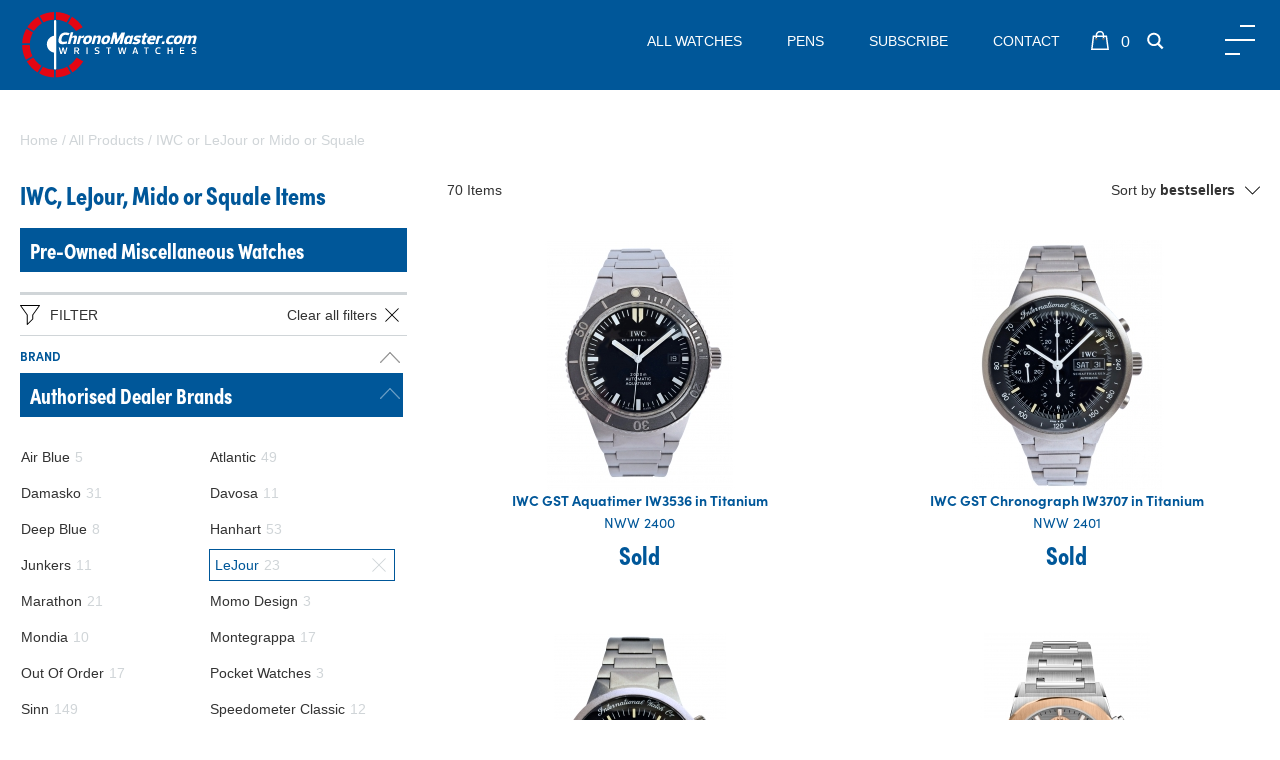

--- FILE ---
content_type: text/html; charset=UTF-8
request_url: https://www.chronomaster.co.uk/all-watches/?b-iwc&lejour&mido&squale
body_size: 11352
content:
<!DOCTYPE html>
<!--[if lte IE 8]>
<html class='ie8' lang="en-GB">
<![endif]-->
<!--[if gt IE 8]><!--> 
<html lang="en-GB"> 
<!--<![endif]--><head>
<title>IWC, LeJour, Mido or Squale Items | Chronomaster</title>
<meta name="description" content="IWC, LeJour, Mido or Squale Items | Chronomaster" />
<meta http-equiv="Content-Type" content="text/html; charset=UTF-8">
<meta name="viewport" content="width=device-width, initial-scale=1.0">
<meta name="apple-mobile-web-app-capable" content="yes">
<meta name="apple-mobile-web-app-status-bar-style" content="black-translucent">
<meta name="format-detection" content="telephone=no">
<meta name="robots" content="noindex,follow" /><!-- Facebook Pixel Code -->
<script>
  !function(f,b,e,v,n,t,s)
  {if(f.fbq)return;n=f.fbq=function(){n.callMethod?
  n.callMethod.apply(n,arguments):n.queue.push(arguments)};
  if(!f._fbq)f._fbq=n;n.push=n;n.loaded=!0;n.version='2.0';
  n.queue=[];t=b.createElement(e);t.async=!0;
  t.src=v;s=b.getElementsByTagName(e)[0];
  s.parentNode.insertBefore(t,s)}(window, document,'script',
  'https://connect.facebook.net/en_US/fbevents.js');
  fbq('init', '1006083387004631');
  fbq('track', 'PageView');
</script>
<noscript><img height="1" width="1" style="display:none"
  src="https://www.facebook.com/tr?id=1006083387004631&ev=PageView&noscript=1"
/></noscript>
<!-- End Facebook Pixel Code -->
<meta property="og:title" content="IWC, LeJour, Mido or Squale Items | Chronomaster"/>
<meta property="og:url" content="https://www.chronomaster.co.uk/all-watches/?b-iwc&lejour&mido&squale"/>
<meta property="og:site_name" content="Chronomaster"/>
<meta property="og:type" content="website"/>
<meta property="og:description" content="IWC, LeJour, Mido or Squale Items | Chronomaster"/>
<meta property="og:locale" content="en_GB"/>
<link rel='canonical' href='https://www.chronomaster.co.uk/all-watches/?b-iwc&lejour&mido&squale'/><link rel="shortcut icon" href="https://www.chronomaster.co.uk/favicon.ico" />
<link rel="apple-touch-icon" sizes="180x180" href="https://www.chronomaster.co.uk/apple-touch-icon.png">
<link rel="icon" type="image/png" sizes="96x96" href="https://www.chronomaster.co.uk/favicon-96x96.png">
<link rel="manifest" href="https://www.chronomaster.co.uk/site.webmanifest">
<link href="https://www.chronomaster.co.uk/styles.css?v=6240" rel="stylesheet" type="text/css" /><link href='https://fonts.googleapis.com/css?family=Open+Sans:400,600,700,800' rel='stylesheet' type='text/css'>
<link href='https://fonts.googleapis.com/css?family=Cinzel:400,700,900|Quicksand:400,500,700' rel='stylesheet' type='text/css'>

<link href='https://use.typekit.net/gbf5qmv.css' rel='stylesheet' type='text/css'><script src="https://www.chronomaster.co.uk/main.js?v=6240" type="text/javascript"></script><script>GEOIP_CF_IPCOUNTRY=""</script>
<!--[if lt IE 9]>
   <script>
      document.createElement('header');
      document.createElement('nav');
      document.createElement('section');
      document.createElement('article');
      document.createElement('aside');
      document.createElement('footer');
   </script>
<![endif]-->
</head>
<body>
<div id="pageloading" style="position:fixed;height:100%;width:100%;background-color:#fff">
	<svg xmlns="http://www.w3.org/2000/svg" width="38" height="38" viewBox="0 0 38 38" stroke="#000" class="svg replaced-svg" style="position: absolute;top: 50%;left: 50%;width: 100px;height: 100px;margin-top: -50px;margin-left: -50px;stroke: #999;">
		<g fill="none" fill-rule="evenodd">
			<g transform="translate(1 1)" stroke-width="2">
				<circle stroke-opacity=".5" cx="18" cy="18" r="18"></circle>
				<path d="M36 18c0-9.94-8.06-18-18-18" transform="rotate(157.221 18 18)">
					<animateTransform attributeName="transform" type="rotate" from="0 18 18" to="360 18 18" dur="1s" repeatCount="indefinite"></animateTransform>
				</path>
			</g>
		</g>
	</svg>
</div>

<div id="main_div" align="center">
<div id="header" style="display:;">
<header><div id="custom_header"><div class="menutop fixed">
<div class="header-inner">
<div class="logo-blk"><a href="https://www.chronomaster.co.uk/"><img src="https://www.chronomaster.co.uk/uploads/image/logo.svg" class="svg" alt="Chronomaster" /></a></div>
<div class="mainmenu">
<ul>
<li><a href="https://www.chronomaster.co.uk/watches/" data-menu="watches">All Watches</a></li>
<li><a href="https://www.chronomaster.co.uk/pen/" data-menu="pen">Pens</a></li>
<li><a href="#subscribe" data-menu="contact">Subscribe</a></li>
<li><a href="https://www.chronomaster.co.uk/contact/" data-menu="contact">Contact</a></li>
</ul>
<span class="basket_blk"><span id='basket_txt'></span><img class="svg" src="https://www.chronomaster.co.uk/uploads/image/icons/bag-icon.svg"></span><span class="search simg" data-type="default" data-mfixed="0"><img class="svg" src="https://www.chronomaster.co.uk/uploads/image/icons/search-icon.svg"></span></div>
<div class="menu-btn"></div>
</div>
<div class="notifications"></div>
<div class="side_menu"><div class="bsidemenu_logo"><a href="https://www.chronomaster.co.uk/" title="Homepage"><img src="https://www.chronomaster.co.uk/uploads/image/logo.svg" alt="Chronomaster" class="svg" /></a></div>
<div class="side_menu_inner">
<div class="bsidemenu_mobile">
<ul>
<li><a href="https://www.chronomaster.co.uk/all-watches/" data-type="allwatches">All Watches</a></li>
<li><a href="https://www.chronomaster.co.uk/" data-type="authorised">Authorised Dealer Brands</a></li>
<li><a href="https://www.chronomaster.co.uk/" data-type="preowned">Pre-Owned Brands</a></li>
<li><a href="https://www.chronomaster.co.uk/new/" data-type="new">Recent Arrivals</a></li>
<li><a href="#subscribe" data-menu="contact">Subscribe To Our Maillist</a></li>
<li><a href="https://www.chronomaster.co.uk/contact/" data-type="new">Contact Us</a></li>
<span id='menu_logon_status_txt' data-locale_id='' data-locale_suffix='' data-wrap='li'></span></ul>
<div class="bsidemenu_mobile_ext" data-type="authorised"><ul><li><a href="https://www.chronomaster.co.uk/air-blue/">Air Blue</a></li><li><a href="https://www.chronomaster.co.uk/atlantic/">Atlantic</a></li><li><a href="https://www.chronomaster.co.uk/damasko/">Damasko</a></li><li><a href="https://www.chronomaster.co.uk/davosa/">Davosa</a></li><li><a href="https://www.chronomaster.co.uk/deep-blue/">Deep Blue</a></li><li><a href="https://www.chronomaster.co.uk/hanhart/">Hanhart</a></li><li><a href="https://www.chronomaster.co.uk/junkers/">Junkers</a></li><li><a href="https://www.chronomaster.co.uk/lejour/">LeJour</a></li><li><a href="https://www.chronomaster.co.uk/marathon/">Marathon</a></li><li><a href="https://www.chronomaster.co.uk/momo-design/">Momo Design</a></li><li><a href="https://www.chronomaster.co.uk/mondia/">Mondia</a></li><li><a href="https://www.chronomaster.co.uk/montegrappa/">Montegrappa</a></li><li><a href="https://www.chronomaster.co.uk/out-of-order/">Out Of Order</a></li><li><a href="https://www.chronomaster.co.uk/pocket-watches/">Pocket Watches</a></li><li><a href="https://www.chronomaster.co.uk/sinn/">Sinn</a></li><li><a href="https://www.chronomaster.co.uk/speedometer-classic/">Speedometer Classic</a></li><li><a href="https://www.chronomaster.co.uk/speedometer-official/">Speedometer Official</a></li><li><a href="https://www.chronomaster.co.uk/squale/">Squale</a></li><li><a href="https://www.chronomaster.co.uk/steinhart/">Steinhart</a></li><li><a href="https://www.chronomaster.co.uk/zeppelin/">Zeppelin</a></li></ul></div> <div class="bsidemenu_mobile_ext" data-type="preowned"><ul><li><a href="https://www.chronomaster.co.uk/alsta/">Alsta</a></li><li><a href="https://www.chronomaster.co.uk/anonimo/">Anonimo</a></li><li><a href="https://www.chronomaster.co.uk/bell-%26-ross/">Bell & Ross</a></li><li><a href="https://www.chronomaster.co.uk/breitling/">Breitling</a></li><li><a href="https://www.chronomaster.co.uk/bremont/">Bremont</a></li><li><a href="https://www.chronomaster.co.uk/bulgari/">Bulgari</a></li><li><a href="https://www.chronomaster.co.uk/cartier/">Cartier</a></li><li><a href="https://www.chronomaster.co.uk/christopher-ward/">Christopher Ward</a></li><li><a href="https://www.chronomaster.co.uk/citizen/">Citizen</a></li><li><a href="https://www.chronomaster.co.uk/cwc/">CWC</a></li><li><a href="https://www.chronomaster.co.uk/doxa/">Doxa</a></li><li><a href="https://www.chronomaster.co.uk/dunhill/">Dunhill</a></li><li><a href="https://www.chronomaster.co.uk/ebel/">Ebel</a></li><li><a href="https://www.chronomaster.co.uk/eterna/">Eterna</a></li><li><a href="https://www.chronomaster.co.uk/fortis/">Fortis</a></li><li><a href="https://www.chronomaster.co.uk/girard-perregaux/">Girard Perregaux</a></li><li><a href="https://www.chronomaster.co.uk/hamilton/">Hamilton</a></li><li><a href="https://www.chronomaster.co.uk/iwc/">IWC</a></li><li><a href="https://www.chronomaster.co.uk/jaeger-lecoultre/">Jaeger LeCoultre</a></li><li><a href="https://www.chronomaster.co.uk/jaguar/">Jaguar</a></li><li><a href="https://www.chronomaster.co.uk/le-cheminant/">Le Cheminant</a></li><li><a href="https://www.chronomaster.co.uk/lemania/">Lemania</a></li><li><a href="https://www.chronomaster.co.uk/longines/">Longines</a></li><li><a href="https://www.chronomaster.co.uk/luminox/">Luminox</a></li><li><a href="https://www.chronomaster.co.uk/maurice-lacroix/">Maurice Lacroix</a></li><li><a href="https://www.chronomaster.co.uk/mido/">Mido</a></li><li><a href="https://www.chronomaster.co.uk/military-watches/">Military Watches</a></li><li><a href="https://www.chronomaster.co.uk/mondaine/">Mondaine</a></li><li><a href="https://www.chronomaster.co.uk/mwc/">MWC</a></li><li><a href="https://www.chronomaster.co.uk/omega/">Omega</a></li><li><a href="https://www.chronomaster.co.uk/orfina/">Orfina</a></li><li><a href="https://www.chronomaster.co.uk/oris/">Oris</a></li><li><a href="https://www.chronomaster.co.uk/panerai/">Panerai</a></li><li><a href="https://www.chronomaster.co.uk/patek-philippe/">Patek Philippe</a></li><li><a href="https://www.chronomaster.co.uk/porsche-design/">Porsche Design</a></li><li><a href="https://www.chronomaster.co.uk/pre-owned-fortis/">Pre Owned Fortis</a></li><li><a href="https://www.chronomaster.co.uk/pre-owned-glycine/">Pre Owned Glycine</a></li><li><a href="https://www.chronomaster.co.uk/pre-owned-marcello-c/">Pre Owned Marcello C</a></li><li><a href="https://www.chronomaster.co.uk/pre-owned-orfina/">Pre Owned Orfina</a></li><li><a href="https://www.chronomaster.co.uk/pre-owned-sinn/">Pre Owned Sinn</a></li><li><a href="https://www.chronomaster.co.uk/pre-owned-steinhart/">Pre Owned Steinhart</a></li><li><a href="https://www.chronomaster.co.uk/raymond-weil/">Raymond Weil</a></li><li><a href="https://www.chronomaster.co.uk/revue-thommen/">Revue Thommen</a></li><li><a href="https://www.chronomaster.co.uk/rolex/">Rolex</a></li><li><a href="https://www.chronomaster.co.uk/schaumburg/">Schaumburg</a></li><li><a href="https://www.chronomaster.co.uk/seiko/">Seiko</a></li><li><a href="https://www.chronomaster.co.uk/smiths/">Smiths</a></li><li><a href="https://www.chronomaster.co.uk/tag-heuer/">Tag Heuer</a></li><li><a href="https://www.chronomaster.co.uk/tissot/">Tissot</a></li><li><a href="https://www.chronomaster.co.uk/tudor/">Tudor</a></li><li><a href="https://www.chronomaster.co.uk/ulysse-nardin/">Ulysse Nardin</a></li><li><a href="https://www.chronomaster.co.uk/universal-genve/">Universal Genve</a></li><li><a href="https://www.chronomaster.co.uk/ventura/">Ventura</a></li><li><a href="https://www.chronomaster.co.uk/zenith/">Zenith</a></li><li><a href="https://www.chronomaster.co.uk/zeno/">Zeno</a></li><li><a href="https://www.chronomaster.co.uk/zodiac/">Zodiac</a></li></ul></div></div>
</div></div>
</div></div></header>
</div>
<div id="main_content" class='clearfix'><div class="catidx">
<div class="catidx-breadcrumbs content-keep"><span itemscope itemtype="http://data-vocabulary.org/Breadcrumb"><a href="https://www.chronomaster.co.uk/" itemprop="url"><span itemprop="title">Home</span></a></span> / <span itemscope itemtype="http://data-vocabulary.org/Breadcrumb"><a href="https://www.chronomaster.co.uk/all-watches/" itemprop="url"><span itemprop="title">All Products</span></a></span> / <span itemscope itemtype="http://data-vocabulary.org/Breadcrumb"><a href="https://www.chronomaster.co.uk/?b-iwc&lejour&mido&squale" itemprop="url"><span itemprop="title">IWC or LeJour or Mido or Squale</span></a></span></div>
<div class="catidxside">
<h2>IWC, LeJour, Mido or Squale Items</h2>
<h3><a href="https://www.chronomaster.co.uk/miscellaneous/?t-modern">Pre-Owned Miscellaneous Watches</a></h3>
<div><div class='catlist-filter bottom'><div class='catlist-fbar bottom'><img src="https://www.chronomaster.co.uk/uploads/image/icons/filter.svg" class="svg"><span>Filter</span></div><div class='catlist-filters bottom'><a id="filter-all-clear" class='catlist-clr' href="https://www.chronomaster.co.uk/all-watches/" data-contentreplace="1" data-obj=".catidx" data-pagetype="catlist">Clear all filters<img src="https://www.chronomaster.co.uk/uploads/image/icons/close.svg" class="closex svg"></a><div class='catlist-fblk collapsable open'><div class='catlist-ftitle'>Brand<div class="catlist-colbtn">&nbsp;</div></div><div class='catlist-fops'><div class='catlist-fsblk open collapsable'><h3>Authorised Dealer Brands<div class="catlist-colbtn">&nbsp;</div></h3><div class='catlist-fsops'><div><a id="filter-brand-air_blue" href="https://www.chronomaster.co.uk/all-watches/?b-air-blue&iwc&lejour&mido&squale" data-contentreplace="1" data-obj=".catidx" data-pagetype="catlist"><span class='catlist-fopts-name'><span>Air Blue</span><span class="cfopt-t">5</span></span></a></div><div><a id="filter-brand-atlantic" href="https://www.chronomaster.co.uk/all-watches/?b-atlantic&iwc&lejour&mido&squale" data-contentreplace="1" data-obj=".catidx" data-pagetype="catlist"><span class='catlist-fopts-name'><span>Atlantic</span><span class="cfopt-t">49</span></span></a></div><div><a id="filter-brand-damasko" href="https://www.chronomaster.co.uk/all-watches/?b-damasko&iwc&lejour&mido&squale" data-contentreplace="1" data-obj=".catidx" data-pagetype="catlist"><span class='catlist-fopts-name'><span>Damasko</span><span class="cfopt-t">31</span></span></a></div><div><a id="filter-brand-davosa" href="https://www.chronomaster.co.uk/all-watches/?b-davosa&iwc&lejour&mido&squale" data-contentreplace="1" data-obj=".catidx" data-pagetype="catlist"><span class='catlist-fopts-name'><span>Davosa</span><span class="cfopt-t">11</span></span></a></div><div><a id="filter-brand-deep_blue" href="https://www.chronomaster.co.uk/all-watches/?b-deep-blue&iwc&lejour&mido&squale" data-contentreplace="1" data-obj=".catidx" data-pagetype="catlist"><span class='catlist-fopts-name'><span>Deep Blue</span><span class="cfopt-t">8</span></span></a></div><div><a id="filter-brand-hanhart" href="https://www.chronomaster.co.uk/all-watches/?b-hanhart&iwc&lejour&mido&squale" data-contentreplace="1" data-obj=".catidx" data-pagetype="catlist"><span class='catlist-fopts-name'><span>Hanhart</span><span class="cfopt-t">53</span></span></a></div><div><a id="filter-brand-junkers" href="https://www.chronomaster.co.uk/all-watches/?b-iwc&junkers&lejour&mido&squale" data-contentreplace="1" data-obj=".catidx" data-pagetype="catlist"><span class='catlist-fopts-name'><span>Junkers</span><span class="cfopt-t">11</span></span></a></div><div><a id="filter-brand-lejour-clear" href="https://www.chronomaster.co.uk/all-watches/?b-iwc&mido&squale" class='selected' data-contentreplace="1" data-obj=".catidx" data-pagetype="catlist"><span class='catlist-fopts-name'><span>LeJour</span><span class="cfopt-t">23</span></span><img src="https://www.chronomaster.co.uk/uploads/image/icons/close.svg" class="closex svg"></a></div><div><a id="filter-brand-marathon" href="https://www.chronomaster.co.uk/all-watches/?b-iwc&lejour&marathon&mido&squale" data-contentreplace="1" data-obj=".catidx" data-pagetype="catlist"><span class='catlist-fopts-name'><span>Marathon</span><span class="cfopt-t">21</span></span></a></div><div><a id="filter-brand-momo_design" href="https://www.chronomaster.co.uk/all-watches/?b-iwc&lejour&mido&momo-design&squale" data-contentreplace="1" data-obj=".catidx" data-pagetype="catlist"><span class='catlist-fopts-name'><span>Momo Design</span><span class="cfopt-t">3</span></span></a></div><div><a id="filter-brand-mondia" href="https://www.chronomaster.co.uk/all-watches/?b-iwc&lejour&mido&mondia&squale" data-contentreplace="1" data-obj=".catidx" data-pagetype="catlist"><span class='catlist-fopts-name'><span>Mondia</span><span class="cfopt-t">10</span></span></a></div><div><a id="filter-brand-montegrappa" href="https://www.chronomaster.co.uk/all-watches/?b-iwc&lejour&mido&montegrappa&squale" data-contentreplace="1" data-obj=".catidx" data-pagetype="catlist"><span class='catlist-fopts-name'><span>Montegrappa</span><span class="cfopt-t">17</span></span></a></div><div><a id="filter-brand-out_of_order" href="https://www.chronomaster.co.uk/all-watches/?b-iwc&lejour&mido&out-of-order&squale" data-contentreplace="1" data-obj=".catidx" data-pagetype="catlist"><span class='catlist-fopts-name'><span>Out Of Order</span><span class="cfopt-t">17</span></span></a></div><div><a id="filter-brand-pocket_watches" href="https://www.chronomaster.co.uk/all-watches/?b-iwc&lejour&mido&pocket-watches&squale" data-contentreplace="1" data-obj=".catidx" data-pagetype="catlist"><span class='catlist-fopts-name'><span>Pocket Watches</span><span class="cfopt-t">3</span></span></a></div><div><a id="filter-brand-sinn" href="https://www.chronomaster.co.uk/all-watches/?b-iwc&lejour&mido&sinn&squale" data-contentreplace="1" data-obj=".catidx" data-pagetype="catlist"><span class='catlist-fopts-name'><span>Sinn</span><span class="cfopt-t">149</span></span></a></div><div><a id="filter-brand-speedometer_classic" href="https://www.chronomaster.co.uk/all-watches/?b-iwc&lejour&mido&speedometer-classic&squale" data-contentreplace="1" data-obj=".catidx" data-pagetype="catlist"><span class='catlist-fopts-name'><span>Speedometer Classic</span><span class="cfopt-t">12</span></span></a></div><div><a id="filter-brand-speedometer_official" href="https://www.chronomaster.co.uk/all-watches/?b-iwc&lejour&mido&speedometer-official&squale" data-contentreplace="1" data-obj=".catidx" data-pagetype="catlist"><span class='catlist-fopts-name'><span>Speedometer Official</span><span class="cfopt-t">21</span></span></a></div><div><a id="filter-brand-squale-clear" href="https://www.chronomaster.co.uk/all-watches/?b-iwc&lejour&mido" class='selected' data-contentreplace="1" data-obj=".catidx" data-pagetype="catlist"><span class='catlist-fopts-name'><span>Squale</span><span class="cfopt-t">28</span></span><img src="https://www.chronomaster.co.uk/uploads/image/icons/close.svg" class="closex svg"></a></div><div><a id="filter-brand-steinhart" href="https://www.chronomaster.co.uk/all-watches/?b-iwc&lejour&mido&squale&steinhart" data-contentreplace="1" data-obj=".catidx" data-pagetype="catlist"><span class='catlist-fopts-name'><span>Steinhart</span><span class="cfopt-t">78</span></span></a></div><div><a id="filter-brand-zeppelin" href="https://www.chronomaster.co.uk/all-watches/?b-iwc&lejour&mido&squale&zeppelin" data-contentreplace="1" data-obj=".catidx" data-pagetype="catlist"><span class='catlist-fopts-name'><span>Zeppelin</span><span class="cfopt-t">14</span></span></a></div></div></div><div class='catlist-fsblk open collapsable'><h3>Pre-Owned Brands<div class="catlist-colbtn">&nbsp;</div></h3><div class='catlist-fsops'><div><a id="filter-brand-alsta" href="https://www.chronomaster.co.uk/all-watches/?b-alsta&iwc&lejour&mido&squale" data-contentreplace="1" data-obj=".catidx" data-pagetype="catlist"><span class='catlist-fopts-name'><span>Alsta</span><span class="cfopt-t">6</span></span></a></div><div><a id="filter-brand-anonimo" href="https://www.chronomaster.co.uk/all-watches/?b-anonimo&iwc&lejour&mido&squale" data-contentreplace="1" data-obj=".catidx" data-pagetype="catlist"><span class='catlist-fopts-name'><span>Anonimo</span><span class="cfopt-t">3</span></span></a></div><div><a id="filter-brand-bell_ross" href="https://www.chronomaster.co.uk/all-watches/?b-bell-%26-ross&iwc&lejour&mido&squale" data-contentreplace="1" data-obj=".catidx" data-pagetype="catlist"><span class='catlist-fopts-name'><span>Bell & Ross</span><span class="cfopt-t">7</span></span></a></div><div><a id="filter-brand-breitling" href="https://www.chronomaster.co.uk/all-watches/?b-breitling&iwc&lejour&mido&squale" data-contentreplace="1" data-obj=".catidx" data-pagetype="catlist"><span class='catlist-fopts-name'><span>Breitling</span><span class="cfopt-t">18</span></span></a></div><div><a id="filter-brand-bremont" href="https://www.chronomaster.co.uk/all-watches/?b-bremont&iwc&lejour&mido&squale" data-contentreplace="1" data-obj=".catidx" data-pagetype="catlist"><span class='catlist-fopts-name'><span>Bremont</span><span class="cfopt-t">3</span></span></a></div><div><a id="filter-brand-cwc" href="https://www.chronomaster.co.uk/all-watches/?b-cwc&iwc&lejour&mido&squale" data-contentreplace="1" data-obj=".catidx" data-pagetype="catlist"><span class='catlist-fopts-name'><span>CWC</span><span class="cfopt-t">19</span></span></a></div><div><a id="filter-brand-cartier" href="https://www.chronomaster.co.uk/all-watches/?b-cartier&iwc&lejour&mido&squale" data-contentreplace="1" data-obj=".catidx" data-pagetype="catlist"><span class='catlist-fopts-name'><span>Cartier</span><span class="cfopt-t">9</span></span></a></div><div><a id="filter-brand-christopher_ward" href="https://www.chronomaster.co.uk/all-watches/?b-christopher-ward&iwc&lejour&mido&squale" data-contentreplace="1" data-obj=".catidx" data-pagetype="catlist"><span class='catlist-fopts-name'><span>Christopher Ward</span><span class="cfopt-t">2</span></span></a></div><div><a id="filter-brand-citizen" href="https://www.chronomaster.co.uk/all-watches/?b-citizen&iwc&lejour&mido&squale" data-contentreplace="1" data-obj=".catidx" data-pagetype="catlist"><span class='catlist-fopts-name'><span>Citizen</span><span class="cfopt-t">12</span></span></a></div><div><a id="filter-brand-doxa" href="https://www.chronomaster.co.uk/all-watches/?b-doxa&iwc&lejour&mido&squale" data-contentreplace="1" data-obj=".catidx" data-pagetype="catlist"><span class='catlist-fopts-name'><span>Doxa</span><span class="cfopt-t">5</span></span></a></div><div><a id="filter-brand-dunhill" href="https://www.chronomaster.co.uk/all-watches/?b-dunhill&iwc&lejour&mido&squale" data-contentreplace="1" data-obj=".catidx" data-pagetype="catlist"><span class='catlist-fopts-name'><span>Dunhill</span><span class="cfopt-t">5</span></span></a></div><div><a id="filter-brand-fortis" href="https://www.chronomaster.co.uk/all-watches/?b-fortis&iwc&lejour&mido&squale" data-contentreplace="1" data-obj=".catidx" data-pagetype="catlist"><span class='catlist-fopts-name'><span>Fortis</span><span class="cfopt-t">2</span></span></a></div><div><a id="filter-brand-girard_perregaux" href="https://www.chronomaster.co.uk/all-watches/?b-girard-perregaux&iwc&lejour&mido&squale" data-contentreplace="1" data-obj=".catidx" data-pagetype="catlist"><span class='catlist-fopts-name'><span>Girard Perregaux</span><span class="cfopt-t">1</span></span></a></div><div><a id="filter-brand-hamilton" href="https://www.chronomaster.co.uk/all-watches/?b-hamilton&iwc&lejour&mido&squale" data-contentreplace="1" data-obj=".catidx" data-pagetype="catlist"><span class='catlist-fopts-name'><span>Hamilton</span><span class="cfopt-t">15</span></span></a></div><div><a id="filter-brand-iwc-clear" href="https://www.chronomaster.co.uk/all-watches/?b-lejour&mido&squale" class='selected' data-contentreplace="1" data-obj=".catidx" data-pagetype="catlist"><span class='catlist-fopts-name'><span>IWC</span><span class="cfopt-t">17</span></span><img src="https://www.chronomaster.co.uk/uploads/image/icons/close.svg" class="closex svg"></a></div><div><a id="filter-brand-jaeger_lecoultre" href="https://www.chronomaster.co.uk/all-watches/?b-iwc&jaeger-lecoultre&lejour&mido&squale" data-contentreplace="1" data-obj=".catidx" data-pagetype="catlist"><span class='catlist-fopts-name'><span>Jaeger LeCoultre</span><span class="cfopt-t">2</span></span></a></div><div><a id="filter-brand-lemania" href="https://www.chronomaster.co.uk/all-watches/?b-iwc&lejour&lemania&mido&squale" data-contentreplace="1" data-obj=".catidx" data-pagetype="catlist"><span class='catlist-fopts-name'><span>Lemania</span><span class="cfopt-t">11</span></span></a></div><div><a id="filter-brand-longines" href="https://www.chronomaster.co.uk/all-watches/?b-iwc&lejour&longines&mido&squale" data-contentreplace="1" data-obj=".catidx" data-pagetype="catlist"><span class='catlist-fopts-name'><span>Longines</span><span class="cfopt-t">6</span></span></a></div><div><a id="filter-brand-maurice_lacroix" href="https://www.chronomaster.co.uk/all-watches/?b-iwc&lejour&maurice-lacroix&mido&squale" data-contentreplace="1" data-obj=".catidx" data-pagetype="catlist"><span class='catlist-fopts-name'><span>Maurice Lacroix</span><span class="cfopt-t">2</span></span></a></div><div><a id="filter-brand-mido-clear" href="https://www.chronomaster.co.uk/all-watches/?b-iwc&lejour&squale" class='selected' data-contentreplace="1" data-obj=".catidx" data-pagetype="catlist"><span class='catlist-fopts-name'><span>Mido</span><span class="cfopt-t">2</span></span><img src="https://www.chronomaster.co.uk/uploads/image/icons/close.svg" class="closex svg"></a></div><div><a id="filter-brand-military_watches" href="https://www.chronomaster.co.uk/all-watches/?b-iwc&lejour&mido&military-watches&squale" data-contentreplace="1" data-obj=".catidx" data-pagetype="catlist"><span class='catlist-fopts-name'><span>Military Watches</span><span class="cfopt-t">3</span></span></a></div><div><a id="filter-brand-miscellaneous" href="https://www.chronomaster.co.uk/miscellaneous/?t-modern"><span class='catlist-fopts-name'><span>Miscellaneous</span><span class="cfopt-t"></span></span></a></div><div><a id="filter-brand-omega" href="https://www.chronomaster.co.uk/all-watches/?b-iwc&lejour&mido&omega&squale" data-contentreplace="1" data-obj=".catidx" data-pagetype="catlist"><span class='catlist-fopts-name'><span>Omega</span><span class="cfopt-t">60</span></span></a></div><div><a id="filter-brand-oris" href="https://www.chronomaster.co.uk/all-watches/?b-iwc&lejour&mido&oris&squale" data-contentreplace="1" data-obj=".catidx" data-pagetype="catlist"><span class='catlist-fopts-name'><span>Oris</span><span class="cfopt-t">5</span></span></a></div><div><a id="filter-brand-panerai" href="https://www.chronomaster.co.uk/all-watches/?b-iwc&lejour&mido&panerai&squale" data-contentreplace="1" data-obj=".catidx" data-pagetype="catlist"><span class='catlist-fopts-name'><span>Panerai</span><span class="cfopt-t">6</span></span></a></div><div><a id="filter-brand-porsche_design" href="https://www.chronomaster.co.uk/all-watches/?b-iwc&lejour&mido&porsche-design&squale" data-contentreplace="1" data-obj=".catidx" data-pagetype="catlist"><span class='catlist-fopts-name'><span>Porsche Design</span><span class="cfopt-t">4</span></span></a></div><div><a id="filter-brand-pre_owned_sinn" href="https://www.chronomaster.co.uk/all-watches/?b-iwc&lejour&mido&pre-owned-sinn&squale" data-contentreplace="1" data-obj=".catidx" data-pagetype="catlist"><span class='catlist-fopts-name'><span>Pre Owned Sinn</span><span class="cfopt-t">6</span></span></a></div><div><a id="filter-brand-pre_owned_steinhart" href="https://www.chronomaster.co.uk/all-watches/?b-iwc&lejour&mido&pre-owned-steinhart&squale" data-contentreplace="1" data-obj=".catidx" data-pagetype="catlist"><span class='catlist-fopts-name'><span>Pre Owned Steinhart</span><span class="cfopt-t">4</span></span></a></div><div><a id="filter-brand-rolex" href="https://www.chronomaster.co.uk/all-watches/?b-iwc&lejour&mido&rolex&squale" data-contentreplace="1" data-obj=".catidx" data-pagetype="catlist"><span class='catlist-fopts-name'><span>Rolex</span><span class="cfopt-t">70</span></span></a></div><div><a id="filter-brand-seiko" href="https://www.chronomaster.co.uk/all-watches/?b-iwc&lejour&mido&seiko&squale" data-contentreplace="1" data-obj=".catidx" data-pagetype="catlist"><span class='catlist-fopts-name'><span>Seiko</span><span class="cfopt-t">72</span></span></a></div><div><a id="filter-brand-smiths" href="https://www.chronomaster.co.uk/all-watches/?b-iwc&lejour&mido&smiths&squale" data-contentreplace="1" data-obj=".catidx" data-pagetype="catlist"><span class='catlist-fopts-name'><span>Smiths</span><span class="cfopt-t">1</span></span></a></div><div><a id="filter-brand-tag_heuer" href="https://www.chronomaster.co.uk/all-watches/?b-iwc&lejour&mido&squale&tag-heuer" data-contentreplace="1" data-obj=".catidx" data-pagetype="catlist"><span class='catlist-fopts-name'><span>Tag Heuer</span><span class="cfopt-t">36</span></span></a></div><div><a id="filter-brand-tissot" href="https://www.chronomaster.co.uk/all-watches/?b-iwc&lejour&mido&squale&tissot" data-contentreplace="1" data-obj=".catidx" data-pagetype="catlist"><span class='catlist-fopts-name'><span>Tissot</span><span class="cfopt-t">2</span></span></a></div><div><a id="filter-brand-tudor" href="https://www.chronomaster.co.uk/all-watches/?b-iwc&lejour&mido&squale&tudor" data-contentreplace="1" data-obj=".catidx" data-pagetype="catlist"><span class='catlist-fopts-name'><span>Tudor</span><span class="cfopt-t">25</span></span></a></div><div><a id="filter-brand-universal_genve" href="https://www.chronomaster.co.uk/all-watches/?b-iwc&lejour&mido&squale&universal-genve" data-contentreplace="1" data-obj=".catidx" data-pagetype="catlist"><span class='catlist-fopts-name'><span>Universal Genve</span><span class="cfopt-t">1</span></span></a></div><div><a id="filter-brand-ventura" href="https://www.chronomaster.co.uk/all-watches/?b-iwc&lejour&mido&squale&ventura" data-contentreplace="1" data-obj=".catidx" data-pagetype="catlist"><span class='catlist-fopts-name'><span>Ventura</span><span class="cfopt-t">1</span></span></a></div><div><a id="filter-brand-zenith" href="https://www.chronomaster.co.uk/all-watches/?b-iwc&lejour&mido&squale&zenith" data-contentreplace="1" data-obj=".catidx" data-pagetype="catlist"><span class='catlist-fopts-name'><span>Zenith</span><span class="cfopt-t">14</span></span></a></div><div><a id="filter-brand-zeno" href="https://www.chronomaster.co.uk/all-watches/?b-iwc&lejour&mido&squale&zeno" data-contentreplace="1" data-obj=".catidx" data-pagetype="catlist"><span class='catlist-fopts-name'><span>Zeno</span><span class="cfopt-t">8</span></span></a></div><div><a id="filter-brand-zodiac" href="https://www.chronomaster.co.uk/all-watches/?b-iwc&lejour&mido&squale&zodiac" data-contentreplace="1" data-obj=".catidx" data-pagetype="catlist"><span class='catlist-fopts-name'><span>Zodiac</span><span class="cfopt-t">1</span></span></a></div></div></div><div class='catlist-spacer'>&nbsp;</div><div class='catlist-clear'><a id="filter-brand-all-clear" href="https://www.chronomaster.co.uk/all-watches/" class='clear' data-contentreplace="1" data-obj=".catidx" data-pagetype="catlist"><span>Clear Brand</span><img src="https://www.chronomaster.co.uk/uploads/image/icons/close.svg" class="closex svg"></a></div></div></div></div></div></div>
<h3><a href="https://www.chronomaster.co.uk/miscellaneous/?t-modern">Pre-Owned Miscellaneous Watches</a></h3>
</div>
<div class="catidxbar"><span class="catidxtotal">70 Items</span><span class="catidxorder"><div class='dmenu'><div class='dmenu-title'>Sort by <span>bestsellers</span><img src="https://www.chronomaster.co.uk/uploads/image/icons/back.svg" class="svg"></div><div class='dmenu_lnks'><button class='btn btn-default' onclick="changeCatOrder('date_created DESC')">Sort by <span>latest</span></button><button class='btn btn-default' onclick="changeCatOrder('site_price')">Sort by <span>price low to high</span></button><button class='btn btn-default' onclick="changeCatOrder('site_price DESC')">Sort by <span>price high to low</span></button></div></div></span></div>
<div class="catitm hover" itemscope itemtype="http://schema.org/Product"><a href="https://www.chronomaster.co.uk/watches/iwc-gst-aquatimer-iw3536-in-titanium-nww-2400/" title="IWC IWC GST Aquatimer IW3536 in Titanium NWW 2400" data-contentreplace="1" data-obj="#main_content" data-pagetype="catpage" data-prev_pagetype="catlist" data-resetscroll="1"><span class="catitm-img"><img itemprop="image" data-orientation="0" data-id="3520" data-collection_id="0" src="https://www.chronomaster.co.uk/images/4000/3520/list_B313_IWC_GST_Aquatimer_1c.jpg" border=0 alt="IWC IWC GST Aquatimer IW3536 in Titanium NWW 2400"></span><span class="catitm-name" itemprop="name">IWC GST Aquatimer IW3536 in Titanium<span>NWW 2400</span></span><meta itemprop="sku" content="NWW 2400" /><span itemprop="offers" itemscope itemtype="http://schema.org/Offer"><span class="catlist-pricebar"><meta itemprop="priceCurrency" content="GBP" /><meta itemprop="price" content="0.00" /><span class='sold'>Sold</span></span><span class="catlist-inc"></span></span><span class="catitm-collections"><span class="colitm new"></span></span></a></div><div class="catitm hover" itemscope itemtype="http://schema.org/Product"><a href="https://www.chronomaster.co.uk/watches/iwc-gst-chronograph-iw3707-in-titanium-nww-2401/" title="IWC IWC GST Chronograph IW3707 in Titanium NWW 2401" data-contentreplace="1" data-obj="#main_content" data-pagetype="catpage" data-prev_pagetype="catlist" data-resetscroll="1"><span class="catitm-img"><img itemprop="image" data-orientation="0" data-id="3521" data-collection_id="0" src="https://www.chronomaster.co.uk/images/4000/3521/list_B313_IWC_GST_Chrono_1c.jpg" border=0 alt="IWC IWC GST Chronograph IW3707 in Titanium NWW 2401"></span><span class="catitm-name" itemprop="name">IWC GST Chronograph IW3707 in Titanium<span>NWW 2401</span></span><meta itemprop="sku" content="NWW 2401" /><span itemprop="offers" itemscope itemtype="http://schema.org/Offer"><span class="catlist-pricebar"><meta itemprop="priceCurrency" content="GBP" /><meta itemprop="price" content="0.00" /><span class='sold'>Sold</span></span><span class="catlist-inc"></span></span><span class="catitm-collections"><span class="colitm new"></span></span></a></div><div class="catitm hover" itemscope itemtype="http://schema.org/Product"><a href="https://www.chronomaster.co.uk/watches/iwc-gst-alarm-iw3537-in-titanium-nww-2402/" title="IWC IWC GST Alarm IW3537 in Titanium NWW 2402" data-contentreplace="1" data-obj="#main_content" data-pagetype="catpage" data-prev_pagetype="catlist" data-resetscroll="1"><span class="catitm-img"><img itemprop="image" data-orientation="0" data-id="3522" data-collection_id="0" src="https://www.chronomaster.co.uk/images/4000/3522/list_B313_IWC_GST_Alarm_1b.jpg" border=0 alt="IWC IWC GST Alarm IW3537 in Titanium NWW 2402"></span><span class="catitm-name" itemprop="name">IWC GST Alarm IW3537 in Titanium<span>NWW 2402</span></span><meta itemprop="sku" content="NWW 2402" /><span itemprop="offers" itemscope itemtype="http://schema.org/Offer"><span class="catlist-pricebar"><meta itemprop="priceCurrency" content="GBP" /><meta itemprop="price" content="0.00" /><span class='sold'>Sold</span></span><span class="catlist-inc"></span></span><span class="catitm-collections"><span class="colitm new"></span></span></a></div><div class="catitm hover" itemscope itemtype="http://schema.org/Product"><a href="https://www.chronomaster.co.uk/watches/lejour-le-jour-rally-monte+-+carlo-lj+-+rmc+-+007/" title="LeJour Le Jour Rally Monte-Carlo LJ-RMC-007" data-contentreplace="1" data-obj="#main_content" data-pagetype="catpage" data-prev_pagetype="catlist" data-resetscroll="1"><span class="catitm-img"><img itemprop="image" data-orientation="0" data-id="3498" data-collection_id="0" src="https://www.chronomaster.co.uk/images/4000/3498/list_B312_Le_Jour_Monet_Carlo_Rally_007_1.jpg" border=0 alt="LeJour Le Jour Rally Monte-Carlo LJ-RMC-007"></span><span class="catitm-name" itemprop="name">Le Jour Rally Monte-Carlo<span>LJ-RMC-007</span></span><meta itemprop="sku" content="LJ-RMC-007" /><span itemprop="offers" itemscope itemtype="http://schema.org/Offer"><span class="catlist-pricebar"><span class='catl-vatstr-ex'>&pound;1,079.17 <small>EXC. VAT</small></span><meta itemprop="priceCurrency" content="GBP" />&pound;<span>1,295.00<span class='catl-vatstr'>INC. VAT</span></span><meta itemprop="price" content="1295.00" /><meta itemprop="itemCondition" itemtype="http://schema.org/OfferItemCondition" content="http://schema.org/NewCondition"/><meta itemprop="availability" content="http://schema.org/InStock"/></span><span class="catlist-inc"></span></span><span class="catitm-collections"><span class="colitm new"></span></span></a></div><div class="catitm hover" itemscope itemtype="http://schema.org/Product"><a href="https://www.chronomaster.co.uk/watches/lejour-le-jour-rally-monte-carlo-lj+-+rmc+-+001/" title="LeJour Le Jour Rally Monte Carlo LJ-RMC-001" data-contentreplace="1" data-obj="#main_content" data-pagetype="catpage" data-prev_pagetype="catlist" data-resetscroll="1"><span class="catitm-img"><img itemprop="image" data-orientation="0" data-id="3499" data-collection_id="0" src="https://www.chronomaster.co.uk/images/4000/3499/list_B312_Le_Jour_Monet_Carlo_Rally_001_1.jpg" border=0 alt="LeJour Le Jour Rally Monte Carlo LJ-RMC-001"></span><span class="catitm-name" itemprop="name">Le Jour Rally Monte Carlo<span>LJ-RMC-001</span></span><meta itemprop="sku" content="LJ-RMC-001" /><span itemprop="offers" itemscope itemtype="http://schema.org/Offer"><span class="catlist-pricebar"><span class='catl-vatstr-ex'>&pound;1,079.17 <small>EXC. VAT</small></span><meta itemprop="priceCurrency" content="GBP" />&pound;<span>1,295.00<span class='catl-vatstr'>INC. VAT</span></span><meta itemprop="price" content="1295.00" /><meta itemprop="itemCondition" itemtype="http://schema.org/OfferItemCondition" content="http://schema.org/NewCondition"/><meta itemprop="availability" content="http://schema.org/InStock"/></span><span class="catlist-inc"></span></span><span class="catitm-collections"><span class="colitm new"></span></span></a></div><div class="catitm hover" itemscope itemtype="http://schema.org/Product"><a href="https://www.chronomaster.co.uk/watches/iwc-flieger-mk-xv-nww-2464/" title="IWC IWC Flieger Mk XV NWW 2464" data-contentreplace="1" data-obj="#main_content" data-pagetype="catpage" data-prev_pagetype="catlist" data-resetscroll="1"><span class="catitm-img"><img itemprop="image" data-orientation="0" data-id="3461" data-collection_id="0" src="https://www.chronomaster.co.uk/images/4000/3461/list_B331_IWC_MK_XV_1b3.jpg" border=0 alt="IWC IWC Flieger Mk XV NWW 2464"></span><span class="catitm-name" itemprop="name">IWC Flieger Mk XV<span>NWW 2464</span></span><meta itemprop="sku" content="NWW 2464" /><span itemprop="offers" itemscope itemtype="http://schema.org/Offer"><span class="catlist-pricebar"><meta itemprop="priceCurrency" content="GBP" /><meta itemprop="price" content="0.00" /><span class='sold'>Sold</span></span><span class="catlist-inc"></span></span><span class="catitm-collections"><span class="colitm new"></span></span></a></div><div class="catitm hover" itemscope itemtype="http://schema.org/Product"><a href="https://www.chronomaster.co.uk/watches/iwc-pilots-watch-top-gun-chronograph-nww-2478/" title="IWC IWC Pilots Watch Top Gun Chronograph NWW 2478" data-contentreplace="1" data-obj="#main_content" data-pagetype="catpage" data-prev_pagetype="catlist" data-resetscroll="1"><span class="catitm-img"><img itemprop="image" data-orientation="0" data-id="3472" data-collection_id="0" src="https://www.chronomaster.co.uk/images/4000/3472/list_B311_IWC_Top_Gun_1.jpg" border=0 alt="IWC IWC Pilots Watch Top Gun Chronograph NWW 2478"></span><span class="catitm-name" itemprop="name">IWC Pilots Watch Top Gun Chronograph<span>NWW 2478</span></span><meta itemprop="sku" content="NWW 2478" /><span itemprop="offers" itemscope itemtype="http://schema.org/Offer"><span class="catlist-pricebar"><meta itemprop="priceCurrency" content="GBP" /><meta itemprop="price" content="0.00" /><span class='sold'>Sold</span></span><span class="catlist-inc"></span></span><span class="catitm-collections"><span class="colitm new"></span></span></a></div><div class="catitm hover" itemscope itemtype="http://schema.org/Product"><a href="https://www.chronomaster.co.uk/watches/squale-1521-ocean-on-steel-bracelet-1521ocn.sq20l/" title="Squale Squale 1521 Ocean on Steel Bracelet 1521OCN.SQ20L" data-contentreplace="1" data-obj="#main_content" data-pagetype="catpage" data-prev_pagetype="catlist" data-resetscroll="1"><span class="catitm-img"><img itemprop="image" data-orientation="0" data-id="3481" data-collection_id="0" src="https://www.chronomaster.co.uk/images/4000/3481/list_B311_Squale_1521_1.jpg" border=0 alt="Squale Squale 1521 Ocean on Steel Bracelet 1521OCN.SQ20L"></span><span class="catitm-name" itemprop="name">Squale 1521 Ocean on Steel Bracelet<span>1521OCN.SQ20L</span></span><meta itemprop="sku" content="1521OCN.SQ20L" /><span itemprop="offers" itemscope itemtype="http://schema.org/Offer"><span class="catlist-pricebar"><span class='catl-vatstr-ex'>&pound;912.50 <small>EXC. VAT</small></span><meta itemprop="priceCurrency" content="GBP" />&pound;<span>1,095.00<span class='catl-vatstr'>INC. VAT</span></span><meta itemprop="price" content="1095.00" /><meta itemprop="itemCondition" itemtype="http://schema.org/OfferItemCondition" content="http://schema.org/NewCondition"/><meta itemprop="availability" content="http://schema.org/InStock"/></span><span class="catlist-inc"></span></span><span class="catitm-collections"><span class="colitm new"></span></span></a></div><div class="catitm hover" itemscope itemtype="http://schema.org/Product"><a href="https://www.chronomaster.co.uk/watches/squale-1545-blue-cotes-de-geneve-1545ssblc.htb/" title="Squale Squale 1545 Blue Cotes de Geneve 1545SSBLC.HTB" data-contentreplace="1" data-obj="#main_content" data-pagetype="catpage" data-prev_pagetype="catlist" data-resetscroll="1"><span class="catitm-img"><img itemprop="image" data-orientation="0" data-id="3482" data-collection_id="0" src="https://www.chronomaster.co.uk/images/4000/3482/list_B311_Squale_1545_blue_1b.jpg" border=0 alt="Squale Squale 1545 Blue Cotes de Geneve 1545SSBLC.HTB"></span><span class="catitm-name" itemprop="name">Squale 1545 Blue Cotes de Geneve<span>1545SSBLC.HTB</span></span><meta itemprop="sku" content="1545SSBLC.HTB" /><span itemprop="offers" itemscope itemtype="http://schema.org/Offer"><span class="catlist-pricebar"><span class='catl-vatstr-ex'>&pound;579.17 <small>EXC. VAT</small></span><meta itemprop="priceCurrency" content="GBP" />&pound;<span>695.00<span class='catl-vatstr'>INC. VAT</span></span><meta itemprop="price" content="695.00" /><meta itemprop="itemCondition" itemtype="http://schema.org/OfferItemCondition" content="http://schema.org/NewCondition"/><meta itemprop="availability" content="http://schema.org/InStock"/></span><span class="catlist-inc"></span></span><span class="catitm-collections"><span class="colitm new"></span></span></a></div><div class="catitm hover" itemscope itemtype="http://schema.org/Product"><a href="https://www.chronomaster.co.uk/watches/lejour-le-jour-corsa-master-chrono-black-and-white-dial-lj+-+cm+-+007/" title="LeJour Le Jour Corsa Master Chrono Black and White Dial LJ-CM-007" data-contentreplace="1" data-obj="#main_content" data-pagetype="catpage" data-prev_pagetype="catlist" data-resetscroll="1"><span class="catitm-img"><img itemprop="image" data-orientation="0" data-id="3374" data-collection_id="0" src="https://www.chronomaster.co.uk/images/4000/3374/list_B308_Le_Jour_CM_black_1.jpg" border=0 alt="LeJour Le Jour Corsa Master Chrono Black and White Dial LJ-CM-007"></span><span class="catitm-name" itemprop="name">Le Jour Corsa Master Chrono Black and White Dial<span>LJ-CM-007</span></span><meta itemprop="sku" content="LJ-CM-007" /><span itemprop="offers" itemscope itemtype="http://schema.org/Offer"><span class="catlist-pricebar"><span class='catl-vatstr-ex'>&pound;995.83 <small>EXC. VAT</small></span><meta itemprop="priceCurrency" content="GBP" />&pound;<span>1,195.00<span class='catl-vatstr'>INC. VAT</span></span><meta itemprop="price" content="1195.00" /><meta itemprop="itemCondition" itemtype="http://schema.org/OfferItemCondition" content="http://schema.org/NewCondition"/><meta itemprop="availability" content="http://schema.org/InStock"/></span><span class="catlist-inc"></span></span><span class="catitm-collections"><span class="colitm new"></span></span></a></div><div class="catitm hover" itemscope itemtype="http://schema.org/Product"><a href="https://www.chronomaster.co.uk/watches/iwc-1917-vintage-14k-with-extract-from-the-archives-nww-2118/" title="IWC IWC 1917 Vintage 14k With Extract From The Archives NWW 2118" data-contentreplace="1" data-obj="#main_content" data-pagetype="catpage" data-prev_pagetype="catlist" data-resetscroll="1"><span class="catitm-img"><img itemprop="image" data-orientation="0" data-id="3193" data-collection_id="0" src="https://www.chronomaster.co.uk/images/4000/3193/list_B302_IWC_Vintage_1.jpg" border=0 alt="IWC IWC 1917 Vintage 14k With Extract From The Archives NWW 2118"></span><span class="catitm-name" itemprop="name">IWC 1917 Vintage 14k With Extract From The Archives<span>NWW 2118</span></span><meta itemprop="sku" content="NWW 2118" /><span itemprop="offers" itemscope itemtype="http://schema.org/Offer"><span class="catlist-pricebar"><span class='catl-vatstr-ex'><small></small></span><meta itemprop="priceCurrency" content="GBP" />&pound;<span>2,500.00</span><meta itemprop="price" content="2500.00" /><meta itemprop="itemCondition" itemtype="http://schema.org/OfferItemCondition" content="http://schema.org/NewCondition"/><meta itemprop="availability" content="http://schema.org/InStock"/></span><span class="catlist-inc"></span></span><span class="catitm-collections"><span class="colitm new"></span></span></a></div><div class="catitm hover" itemscope itemtype="http://schema.org/Product"><a href="https://www.chronomaster.co.uk/watches/mido-belluna-ii-automatic-eta-2824+-+2-nww-2074/" title="Mido Mido Belluna II Automatic ETA 2824-2 NWW 2074" data-contentreplace="1" data-obj="#main_content" data-pagetype="catpage" data-prev_pagetype="catlist" data-resetscroll="1"><span class="catitm-img"><img itemprop="image" data-orientation="0" data-id="3043" data-collection_id="0" src="https://www.chronomaster.co.uk/images/4000/3043/list_B291_Mido_1a.jpg" border=0 alt="Mido Mido Belluna II Automatic ETA 2824-2 NWW 2074"></span><span class="catitm-name" itemprop="name">Mido Belluna II Automatic ETA 2824-2<span>NWW 2074</span></span><meta itemprop="sku" content="NWW 2074" /><span itemprop="offers" itemscope itemtype="http://schema.org/Offer"><span class="catlist-pricebar"><meta itemprop="priceCurrency" content="GBP" /><meta itemprop="price" content="0.00" /><span class='sold'>Sold</span></span><span class="catlist-inc"></span></span><span class="catitm-collections"><span class="colitm new"></span></span></a></div><div class="catitm hover" itemscope itemtype="http://schema.org/Product"><a href="https://www.chronomaster.co.uk/watches/lejour-le-jour-corsa-master-chrono-off-white-dial-lj+-+cm+-+001/" title="LeJour Le Jour Corsa Master Chrono Off White Dial LJ-CM-001" data-contentreplace="1" data-obj="#main_content" data-pagetype="catpage" data-prev_pagetype="catlist" data-resetscroll="1"><span class="catitm-img"><img itemprop="image" data-orientation="0" data-id="3373" data-collection_id="0" src="https://www.chronomaster.co.uk/images/4000/3373/list_B308_Le_Jour_CM_cream_1.jpg" border=0 alt="LeJour Le Jour Corsa Master Chrono Off White Dial LJ-CM-001"></span><span class="catitm-name" itemprop="name">Le Jour Corsa Master Chrono Off White Dial<span>LJ-CM-001</span></span><meta itemprop="sku" content="LJ-CM-001" /><span itemprop="offers" itemscope itemtype="http://schema.org/Offer"><span class="catlist-pricebar"><span class='catl-vatstr-ex'>&pound;995.83 <small>EXC. VAT</small></span><meta itemprop="priceCurrency" content="GBP" />&pound;<span>1,195.00<span class='catl-vatstr'>INC. VAT</span></span><meta itemprop="price" content="1195.00" /><meta itemprop="itemCondition" itemtype="http://schema.org/OfferItemCondition" content="http://schema.org/NewCondition"/><meta itemprop="availability" content="http://schema.org/InStock"/></span><span class="catlist-inc"></span></span><span class="catitm-collections"><span class="colitm new"></span></span></a></div><div class="catitm hover" itemscope itemtype="http://schema.org/Product"><a href="https://www.chronomaster.co.uk/watches/lejour-le-jour-corsa-master-chrono-grey-and-green-dial-lj+-+cm+-+005/" title="LeJour Le Jour Corsa Master Chrono Grey and Green Dial LJ-CM-005" data-contentreplace="1" data-obj="#main_content" data-pagetype="catpage" data-prev_pagetype="catlist" data-resetscroll="1"><span class="catitm-img"><img itemprop="image" data-orientation="0" data-id="3375" data-collection_id="0" src="https://www.chronomaster.co.uk/images/4000/3375/list_B308_Le_Jour_CM_green_1.jpg" border=0 alt="LeJour Le Jour Corsa Master Chrono Grey and Green Dial LJ-CM-005"></span><span class="catitm-name" itemprop="name">Le Jour Corsa Master Chrono Grey and Green Dial<span>LJ-CM-005</span></span><meta itemprop="sku" content="LJ-CM-005" /><span itemprop="offers" itemscope itemtype="http://schema.org/Offer"><span class="catlist-pricebar"><span class='catl-vatstr-ex'>&pound;995.83 <small>EXC. VAT</small></span><meta itemprop="priceCurrency" content="GBP" />&pound;<span>1,195.00<span class='catl-vatstr'>INC. VAT</span></span><meta itemprop="price" content="1195.00" /><meta itemprop="itemCondition" itemtype="http://schema.org/OfferItemCondition" content="http://schema.org/NewCondition"/><meta itemprop="availability" content="http://schema.org/InStock"/></span><span class="catlist-inc"></span></span><span class="catitm-collections"><span class="colitm new"></span></span></a></div><div class="catitm hover" itemscope itemtype="http://schema.org/Product"><a href="https://www.chronomaster.co.uk/watches/lejour-le-jour-corsa-master-chrono-grey-and-rose-gold-dial-lj+-+cm+-+004/" title="LeJour Le Jour Corsa Master Chrono Grey and Rose Gold Dial LJ-CM-004" data-contentreplace="1" data-obj="#main_content" data-pagetype="catpage" data-prev_pagetype="catlist" data-resetscroll="1"><span class="catitm-img"><img itemprop="image" data-orientation="0" data-id="3376" data-collection_id="0" src="https://www.chronomaster.co.uk/images/4000/3376/list_B308_Le_Jour_CM_Steel_Gold_1.jpg" border=0 alt="LeJour Le Jour Corsa Master Chrono Grey and Rose Gold Dial LJ-CM-004"></span><span class="catitm-name" itemprop="name">Le Jour Corsa Master Chrono Grey and Rose Gold Dial<span>LJ-CM-004</span></span><meta itemprop="sku" content="LJ-CM-004" /><span itemprop="offers" itemscope itemtype="http://schema.org/Offer"><span class="catlist-pricebar"><span class='catl-vatstr-ex'>&pound;995.83 <small>EXC. VAT</small></span><meta itemprop="priceCurrency" content="GBP" />&pound;<span>1,195.00<span class='catl-vatstr'>INC. VAT</span></span><meta itemprop="price" content="1195.00" /><meta itemprop="itemCondition" itemtype="http://schema.org/OfferItemCondition" content="http://schema.org/NewCondition"/><meta itemprop="availability" content="http://schema.org/InStock"/></span><span class="catlist-inc"></span></span><span class="catitm-collections"><span class="colitm new"></span></span></a></div><div class="catitm hover" itemscope itemtype="http://schema.org/Product"><a href="https://www.chronomaster.co.uk/watches/squale-1545-automatic-diver-grey-dial-1545gg.ac/" title="Squale Squale 1545 Automatic Diver Grey Dial 1545GG.AC" data-contentreplace="1" data-obj="#main_content" data-pagetype="catpage" data-prev_pagetype="catlist" data-resetscroll="1"><span class="catitm-img"><img itemprop="image" data-orientation="0" data-id="3278" data-collection_id="0" src="https://www.chronomaster.co.uk/images/4000/3278/list_B304_Squale_1545_Grey_1.jpg" border=0 alt="Squale Squale 1545 Automatic Diver Grey Dial 1545GG.AC"></span><span class="catitm-name" itemprop="name">Squale 1545 Automatic Diver Grey Dial<span>1545GG.AC</span></span><meta itemprop="sku" content="1545GG.AC" /><span itemprop="offers" itemscope itemtype="http://schema.org/Offer"><span class="catlist-pricebar"><span class='catl-vatstr-ex'>&pound;662.50 <small>EXC. VAT</small></span><meta itemprop="priceCurrency" content="GBP" />&pound;<span>795.00<span class='catl-vatstr'>INC. VAT</span></span><meta itemprop="price" content="795.00" /><meta itemprop="itemCondition" itemtype="http://schema.org/OfferItemCondition" content="http://schema.org/NewCondition"/><meta itemprop="availability" content="http://schema.org/InStock"/></span><span class="catlist-inc"></span></span><span class="catitm-collections"><span class="colitm new"></span></span></a></div><div class="catitm hover" itemscope itemtype="http://schema.org/Product"><a href="https://www.chronomaster.co.uk/watches/squale-1545-automatic-diver-black-dial-1545bkbkc.ac/" title="Squale Squale 1545 Automatic Diver Black Dial 1545BKBKC.AC" data-contentreplace="1" data-obj="#main_content" data-pagetype="catpage" data-prev_pagetype="catlist" data-resetscroll="1"><span class="catitm-img"><img itemprop="image" data-orientation="0" data-id="3277" data-collection_id="0" src="https://www.chronomaster.co.uk/images/4000/3277/list_B304_Squale_1545_Black_1a.jpg" border=0 alt="Squale Squale 1545 Automatic Diver Black Dial 1545BKBKC.AC"></span><span class="catitm-name" itemprop="name">Squale 1545 Automatic Diver Black Dial<span>1545BKBKC.AC</span></span><meta itemprop="sku" content="1545BKBKC.AC" /><span itemprop="offers" itemscope itemtype="http://schema.org/Offer"><span class="catlist-pricebar"><span class='catl-vatstr-ex'>&pound;662.50 <small>EXC. VAT</small></span><meta itemprop="priceCurrency" content="GBP" />&pound;<span>795.00<span class='catl-vatstr'>INC. VAT</span></span><meta itemprop="price" content="795.00" /><meta itemprop="itemCondition" itemtype="http://schema.org/OfferItemCondition" content="http://schema.org/NewCondition"/><meta itemprop="availability" content="http://schema.org/InStock"/></span><span class="catlist-inc"></span></span><span class="catitm-collections"><span class="colitm new"></span></span></a></div><div class="catitm hover" itemscope itemtype="http://schema.org/Product"><a href="https://www.chronomaster.co.uk/watches/squale-sub+-+39-gmt-vintage-blue-sub+-+39gmtb.htb/" title="Squale Squale Sub-39 GMT Vintage Blue SUB-39GMTB.HTB" data-contentreplace="1" data-obj="#main_content" data-pagetype="catpage" data-prev_pagetype="catlist" data-resetscroll="1"><span class="catitm-img"><img itemprop="image" data-orientation="0" data-id="3199" data-collection_id="0" src="https://www.chronomaster.co.uk/images/4000/3199/list_B300_Squale_Vintage_GMT_Blue__1.jpg" border=0 alt="Squale Squale Sub-39 GMT Vintage Blue SUB-39GMTB.HTB"></span><span class="catitm-name" itemprop="name">Squale Sub-39 GMT Vintage Blue<span>SUB-39GMTB.HTB</span></span><meta itemprop="sku" content="SUB-39GMTB.HTB" /><span itemprop="offers" itemscope itemtype="http://schema.org/Offer"><span class="catlist-pricebar"><span class='catl-vatstr-ex'>&pound;995.83 <small>EXC. VAT</small></span><meta itemprop="priceCurrency" content="GBP" />&pound;<span>1,195.00<span class='catl-vatstr'>INC. VAT</span></span><meta itemprop="price" content="1195.00" /><meta itemprop="itemCondition" itemtype="http://schema.org/OfferItemCondition" content="http://schema.org/NewCondition"/><meta itemprop="availability" content="http://schema.org/InStock"/></span><span class="catlist-inc"></span></span><span class="catitm-collections"><span class="colitm new"></span></span></a></div><div class="catitm hover" itemscope itemtype="http://schema.org/Product"><a href="https://www.chronomaster.co.uk/watches/squale-sub+-+39-gmt-vintage-sub+-+39gmtv/" title="Squale Squale Sub-39 GMT Vintage SUB-39GMTV" data-contentreplace="1" data-obj="#main_content" data-pagetype="catpage" data-prev_pagetype="catlist" data-resetscroll="1"><span class="catitm-img"><img itemprop="image" data-orientation="0" data-id="2498" data-collection_id="0" src="https://www.chronomaster.co.uk/images/3000/2498/list_B266_a_Squale_Sub_39_GMT_1.jpg" border=0 alt="Squale Squale Sub-39 GMT Vintage SUB-39GMTV"></span><span class="catitm-name" itemprop="name">Squale Sub-39 GMT Vintage<span>SUB-39GMTV</span></span><meta itemprop="sku" content="SUB-39GMTV" /><span itemprop="offers" itemscope itemtype="http://schema.org/Offer"><span class="catlist-pricebar"><span class='catl-vatstr-ex'>&pound;995.83 <small>EXC. VAT</small></span><meta itemprop="priceCurrency" content="GBP" />&pound;<span>1,195.00<span class='catl-vatstr'>INC. VAT</span></span><meta itemprop="price" content="1195.00" /><meta itemprop="itemCondition" itemtype="http://schema.org/OfferItemCondition" content="http://schema.org/NewCondition"/><meta itemprop="availability" content="http://schema.org/InStock"/></span><span class="catlist-inc"></span></span><span class="catitm-collections"><span class="colitm new"></span></span></a></div><div class="catitm hover" itemscope itemtype="http://schema.org/Product"><a href="https://www.chronomaster.co.uk/watches/squale-1521-blue-ray-smoky-green-1521profgr.pve/" title="Squale Squale 1521 Blue Ray Smoky Green 1521PROFGR.PVE" data-contentreplace="1" data-obj="#main_content" data-pagetype="catpage" data-prev_pagetype="catlist" data-resetscroll="1"><span class="catitm-img"><img itemprop="image" data-orientation="0" data-id="3200" data-collection_id="0" src="https://www.chronomaster.co.uk/images/4000/3200/list_B300_Squale_Blue_Ray_Green_1.jpg" border=0 alt="Squale Squale 1521 Blue Ray Smoky Green 1521PROFGR.PVE"></span><span class="catitm-name" itemprop="name">Squale 1521 Blue Ray Smoky Green<span>1521PROFGR.PVE</span></span><meta itemprop="sku" content="1521PROFGR.PVE" /><span itemprop="offers" itemscope itemtype="http://schema.org/Offer"><span class="catlist-pricebar"><span class='catl-vatstr-ex'>&pound;741.67 <small>EXC. VAT</small></span><meta itemprop="priceCurrency" content="GBP" />&pound;<span>890.00<span class='catl-vatstr'>INC. VAT</span></span><meta itemprop="price" content="890.00" /><meta itemprop="itemCondition" itemtype="http://schema.org/OfferItemCondition" content="http://schema.org/NewCondition"/><meta itemprop="availability" content="http://schema.org/InStock"/></span><span class="catlist-inc"></span></span><span class="catitm-collections"><span class="colitm new"></span></span></a></div><div class="catitm hover" itemscope itemtype="http://schema.org/Product"><a href="https://www.chronomaster.co.uk/watches/squale-1521-blue-ray-smoky-blue-1521profd.pb/" title="Squale Squale 1521 Blue Ray Smoky Blue 1521PROFD.PB" data-contentreplace="1" data-obj="#main_content" data-pagetype="catpage" data-prev_pagetype="catlist" data-resetscroll="1"><span class="catitm-img"><img itemprop="image" data-orientation="0" data-id="3201" data-collection_id="0" src="https://www.chronomaster.co.uk/images/4000/3201/list_B300_Squale_Blue_Ray_Blue_1.jpg" border=0 alt="Squale Squale 1521 Blue Ray Smoky Blue 1521PROFD.PB"></span><span class="catitm-name" itemprop="name">Squale 1521 Blue Ray Smoky Blue<span>1521PROFD.PB</span></span><meta itemprop="sku" content="1521PROFD.PB" /><span itemprop="offers" itemscope itemtype="http://schema.org/Offer"><span class="catlist-pricebar"><span class='catl-vatstr-ex'>&pound;741.67 <small>EXC. VAT</small></span><meta itemprop="priceCurrency" content="GBP" />&pound;<span>890.00<span class='catl-vatstr'>INC. VAT</span></span><meta itemprop="price" content="890.00" /><meta itemprop="itemCondition" itemtype="http://schema.org/OfferItemCondition" content="http://schema.org/NewCondition"/><meta itemprop="availability" content="http://schema.org/InStock"/></span><span class="catlist-inc"></span></span><span class="catitm-collections"><span class="colitm new"></span></span></a></div><div class="catitm hover" itemscope itemtype="http://schema.org/Product"><a href="https://www.chronomaster.co.uk/watches/iwc-fliegerchrono-nww-2088/" title="IWC IWC Fliegerchrono NWW 2088" data-contentreplace="1" data-obj="#main_content" data-pagetype="catpage" data-prev_pagetype="catlist" data-resetscroll="1"><span class="catitm-img"><img itemprop="image" data-orientation="0" data-id="3053" data-collection_id="0" src="https://www.chronomaster.co.uk/images/4000/3053/list_B293_IWC_Fliegerchrono_1b.jpg" border=0 alt="IWC IWC Fliegerchrono NWW 2088"></span><span class="catitm-name" itemprop="name">IWC Fliegerchrono<span>NWW 2088</span></span><meta itemprop="sku" content="NWW 2088" /><span itemprop="offers" itemscope itemtype="http://schema.org/Offer"><span class="catlist-pricebar"><span class='catl-vatstr-ex'><small></small></span><meta itemprop="priceCurrency" content="GBP" />&pound;<span>3,775.00</span><meta itemprop="price" content="3775.00" /><meta itemprop="itemCondition" itemtype="http://schema.org/OfferItemCondition" content="http://schema.org/NewCondition"/><meta itemprop="availability" content="http://schema.org/InStock"/></span><span class="catlist-inc"></span></span><span class="catitm-collections"><span class="colitm new"></span></span></a></div><div class="catitm hover" itemscope itemtype="http://schema.org/Product"><a href="https://www.chronomaster.co.uk/watches/mido-baroncelli-tradition-automatic-eta-2824+-+2-nww-1809/" title="Mido Mido Baroncelli Tradition Automatic ETA 2824-2 NWW 1809" data-contentreplace="1" data-obj="#main_content" data-pagetype="catpage" data-prev_pagetype="catlist" data-resetscroll="1"><span class="catitm-img"><img itemprop="image" data-orientation="0" data-id="2423" data-collection_id="0" src="https://www.chronomaster.co.uk/images/3000/2423/list_B268_Mido_Baroncelli_1a.jpg" border=0 alt="Mido Mido Baroncelli Tradition Automatic ETA 2824-2 NWW 1809"></span><span class="catitm-name" itemprop="name">Mido Baroncelli Tradition Automatic ETA 2824-2<span>NWW 1809</span></span><meta itemprop="sku" content="NWW 1809" /><span itemprop="offers" itemscope itemtype="http://schema.org/Offer"><span class="catlist-pricebar"><meta itemprop="priceCurrency" content="GBP" /><meta itemprop="price" content="0.00" /><span class='sold'>Sold</span></span><span class="catlist-inc"></span></span><span class="catitm-collections"><span class="colitm new"></span></span></a></div><div class="catitm hover" itemscope itemtype="http://schema.org/Product"><a href="https://www.chronomaster.co.uk/watches/squale-super-blue-supermblbl.rlbl/" title="Squale Squale Supersquale Blue SUPERMBLBL.RLBL" data-contentreplace="1" data-obj="#main_content" data-pagetype="catpage" data-prev_pagetype="catlist" data-resetscroll="1"><span class="catitm-img"><img itemprop="image" data-orientation="0" data-id="3005" data-collection_id="0" src="https://www.chronomaster.co.uk/images/4000/3005/list_B289_Super_Squale_Blue_L_1.jpg" border=0 alt="Squale Squale Supersquale Blue SUPERMBLBL.RLBL"></span><span class="catitm-name" itemprop="name">Squale Supersquale Blue<span>SUPERMBLBL.RLBL</span></span><meta itemprop="sku" content="SUPERMBLBL.RLBL" /><span itemprop="offers" itemscope itemtype="http://schema.org/Offer"><span class="catlist-pricebar"><span class='catl-vatstr-ex'>&pound;704.17 <small>EXC. VAT</small></span><meta itemprop="priceCurrency" content="GBP" />&pound;<span>845.00<span class='catl-vatstr'>INC. VAT</span></span><meta itemprop="price" content="845.00" /><meta itemprop="itemCondition" itemtype="http://schema.org/OfferItemCondition" content="http://schema.org/NewCondition"/><meta itemprop="availability" content="http://schema.org/InStock"/></span><span class="catlist-inc"></span></span><span class="catitm-collections"><span class="colitm new"></span></span></a></div><div class='catlist-more-blk'><button class='catlist-more' data-id='cid69722a6bb416c' data-list_start_position='25' data-cnt='46' data-mode='0' data-ct_id='1' data-ct_tablename='catalogue_templates' data-passed_collection_id='0'>Show More Watches</button></div></div></div>
<div id='footer'><footer><div class="footer-insta">
<!--instagram start-->
<div class="lan-instagram" data-height="200" data-gaps="0"><ul><li><a class="hover" href="https://www.instagram.com/p/CYOk2RdL6fB/" target="_blank"><img src="https://www.chronomaster.co.uk/uploads/image/imported/instagram/Neil%20Wood/17929729285862223.jpg" alt="Instagram Post 13:47 Thursday 22nd January 2026"><span>1974 Hamilton RAF issued chronograph. 
.
.
#hamiltonwatch 
#watchesofinstagram 
#watches 
#warchoftheday 
#militarywatch</span></a></li><li><a class="hover" href="https://www.instagram.com/p/CSAEwgLjvFT/" target="_blank"><img src="https://www.chronomaster.co.uk/uploads/image/imported/instagram/Neil%20Wood/17941858099506585.jpg" alt="Instagram Post 13:47 Thursday 22nd January 2026"><span>Rolex Bubbleback 18k Chronometer from 1947. Very special watch. www.chronomaster.co.uk 
.
.
#rolex #rolexwatch #rolexwatches #rolexero #rolexwatch #rolexaholics #rolexpassion #rolexlover #rolexforum #rolexworld #rolexaddict #rolexcollector #rolexman #rolexmania #rolexaholics #rolexporn #rolexgang #watches #watchoftheday #whatsonmywrist #watchlife #instawatch #wristwatches  #watchesofinstagram #gold #goldwatch #goldrolex</span></a></li><li><a class="hover" href="https://www.instagram.com/p/CR6ZMDPrVLu/" target="_blank"><img src="https://www.chronomaster.co.uk/uploads/image/imported/instagram/Neil%20Wood/18081613297286015.jpg" alt="Instagram Post 13:47 Thursday 22nd January 2026"><span>Squale Drass Galeazzi automatic professional diver, limited edition. www.chronomaster.co.uk
.
.
#squale #squalewatch #superblue #squalewatches #squale1521 #squale50atmos #divewatch #divewatches #wristwatches #wristwatch #wristwatchcheck #watchnerd  #womw #watchesofinstagram #warchoftheday #watches #watch #squaleonda #squaledrassgaleazzi #squalegaleazzi</span></a></li><li><a class="hover" href="https://www.instagram.com/p/CQga47Tr5Nn/" target="_blank"><img src="https://www.chronomaster.co.uk/uploads/image/imported/instagram/Neil%20Wood/17877146417450849.jpg" alt="Instagram Post 13:47 Thursday 22nd January 2026"><span>Hanhart Primus Diver Chrono www.chronomaster.co.uk 
.
.
#hanhart
#hanhartwatches 
#hanhartchronograph 
#hanhartprimus
#watches
#watchesofinstagram 
#watchesdaily 
#watchoftheday 
#wristwatches
#chronograph 
#chronomaster 
#wristwatches
#divewatch 
#chronograph #bluewatch</span></a></li><li data-video="imported/instagram/Neil%20Wood/17850348149584510.mp4"><a class="hover" href="https://www.instagram.com/p/CQRIrb5K9zN/" target="_blank"><img src="https://www.chronomaster.co.uk/uploads/media/imported/instagram/Neil%20Wood/17850348149584510.jpg" alt="Instagram Post 13:47 Thursday 22nd January 2026"><span>Favreau Lueba Sea Sky comes in the most amazing box. Spring loaded, touch a button and the watch slides up out of the box.
.
.
#favreleube #wristwatches #wristwatch #wristwatchcheck #watchnerd  #womw #watchesofinstagram
#watches #watchoftheday  #watchoftheweek #chronograph #valjoux #valjoux7750 #watchesdaily  #watchlover #watchcollector #watchlife #watchunboxing</span></a></li><li><a class="hover" href="https://www.instagram.com/p/CPqWrNTrtgI/" target="_blank"><img src="https://www.chronomaster.co.uk/uploads/image/imported/instagram/Neil%20Wood/17912519077838343.jpg" alt="Instagram Post 13:47 Thursday 22nd January 2026"><span>Mondia Power Reserve  hand winding, guilloche dial and blued steel hands and index markers
www.chronomaster.co.uk
.
.
#mondia #mondiawatches #wristwatches #wristwatch #wristwatchcheck #watchnerd  #womw #watchesofinstagram #watches #bluewatch #bluehands #classicwatch #powerreserve #powerreserveindicator #unitasmovement #unitas 
#watches #watchoftheday  #watchoftheweek #guilochedial #guiloche #bluedsteel</span></a></li><li><a class="hover" href="https://www.instagram.com/p/CPoDQoFLj66/" target="_blank"><img src="https://www.chronomaster.co.uk/uploads/image/imported/instagram/Neil%20Wood/17908077142883309.jpg" alt="Instagram Post 13:47 Thursday 22nd January 2026"><span>Squale Sub-39 Blue automatic divers watch. Back in stock at 
www.chronomaster.co.uk
.
.
#squale #squalewatch #squalesub39 #superblue #squalewatches #squale1521 #squale50atmos #divewatch #divewatches #wristwatches #wristwatch #wristwatchcheck #watchnerd  #womw #watchesofinstagram #watches #bluewatch #watch #squaleonda #squaleofficial</span></a></li><li><a class="hover" href="https://www.instagram.com/p/CPbTj7wrU_i/" target="_blank"><img src="https://www.chronomaster.co.uk/uploads/image/imported/instagram/Neil%20Wood/18073807207283697.jpg" alt="Instagram Post 13:47 Thursday 22nd January 2026"><span>Hanhart Preventor9 Automatic.
.
.
#hanhart
#hanhartwatches 
#hanhartchronograph 
#hanhartpioneer 
#watches
#watchesofinstagram 
#watchesdaily 
#watchoftheday 
#wristwatches
#chronograph 
#chronomaster 
#wristwatches
#flieger 
#pilotwatch</span></a></li><li><a class="hover" href="https://www.instagram.com/p/CPWIWXVLMss/" target="_blank"><img src="https://www.chronomaster.co.uk/uploads/image/imported/instagram/Neil%20Wood/17956648627439428.jpg" alt="Instagram Post 13:47 Thursday 22nd January 2026"><span>Squale Sub-39 Super Blue automatic divers watch. Available at www.chronomaster.co.uk
.
.
#squale #squalewatch #superblue #squalewatches #squale1521 #squale50atmos #divewatch #divewatches #wristwatches #wristwatch #wristwatchcheck #watchnerd  #womw #watchesofinstagram #watches #bluewatch #watch #squaleonda #squaleofficial</span></a></li><li><a class="hover" href="https://www.instagram.com/p/CPS8hXBrE70/" target="_blank"><img src="https://www.chronomaster.co.uk/uploads/image/imported/instagram/Neil%20Wood/17904581101912162.jpg" alt="Instagram Post 13:47 Thursday 22nd January 2026"><span>Squale Sub-39 automatic dive watch.
.
.
#squale #squalewatch  #squalewatches #squale1521 #squale50atmos #divewatch #divewatches #wristwatches #wristwatch #wristwatchcheck #watchnerd  #womw #watchesofinstagram #watches #bluewatch #watch #squaleonda #squaleofficial</span></a></li><li><a class="hover" href="https://www.instagram.com/p/CPJeFcILTwl/" target="_blank"><img src="https://www.chronomaster.co.uk/uploads/image/imported/instagram/Neil%20Wood/17896748783025131.jpg" alt="Instagram Post 13:47 Thursday 22nd January 2026"><span>Squale 1521 Onda automatic divers watch. Squale is Italian for shark and Onda is Italian for wave. Naturally it's a waterproof drive watch!
.
.
#squale #squalewatch  #squalewatches #squale1521 #squale50atmos #divewatch #divewatches #wristwatches #wristwatch #wristwatchcheck #watchnerd  #womw #watchesofinstagram #watches #bluewatch #watch #squaleonda #squaleofficial</span></a></li><li><a class="hover" href="https://www.instagram.com/p/CPItYQuLm42/" target="_blank"><img src="https://www.chronomaster.co.uk/uploads/image/imported/instagram/Neil%20Wood/17937237238518752.jpg" alt="Instagram Post 13:47 Thursday 22nd January 2026"><span>Squale 1521 Blue Ray automatic divers watch
.
.
#squale #squalewatch  #squalewatches #squale1521 #squale50atmos #divewatch #divewatches #wristwatches #wristwatch #wristwatchcheck #watchnerd  #womw #watchesofinstagram #watches #bluewatch #watch</span></a></li><li><a class="hover" href="https://www.instagram.com/p/CNupzw8LHVH/" target="_blank"><img src="https://www.chronomaster.co.uk/uploads/image/imported/instagram/Neil%20Wood/17908272415751079.jpg" alt="Instagram Post 13:47 Thursday 22nd January 2026"><span>Le Jour Le Mans Chrono. Retro styling 

#lejour
#lejourwatch
#chronograph
#valjoux7750 #vintagedivers #watchfam #watches #watchoftheday #watchesofinstagram #instawatch #chronomaster #diverswatch #divewatch #watcheslover #watchessentials #lovewatches</span></a></li><li><a class="hover" href="https://www.instagram.com/p/CNmrHPRL4ac/" target="_blank"><img src="https://www.chronomaster.co.uk/uploads/image/imported/instagram/Neil%20Wood/17910300346683911.jpg" alt="Instagram Post 13:47 Thursday 22nd January 2026"><span>New from Le Jour the retro looking Le Mans Chrono with ETA 7750 automatic at £975. What's not to love?
.
.
#lejour
#lejourwatch
#chronograph
#valjoux7750 #vintagedivers #watchfam #watches #watchoftheday #watchesofinstagram #instawatch #chronomaster #diverswatch #divewatch #watcheslover #watchessentials #lovewatches</span></a></li><li><a class="hover" href="https://www.instagram.com/p/CNcuX3lLgE7/" target="_blank"><img src="https://www.chronomaster.co.uk/uploads/image/imported/instagram/Neil%20Wood/17911640209707026.jpg" alt="Instagram Post 13:47 Thursday 22nd January 2026"><span>Hanhart Pioneer MK II automatic chronograph.
.
.
#hanhart
#hanhartwatches 
#hanhartchronograph 
#hanhartpioneer 
#watches
#watchesofinstagram 
#watchesdaily 
#watchoftheday 
#chronograph 
#chronomaster 
#wristwatches</span></a></li><li><a class="hover" href="https://www.instagram.com/p/CGXF2_GnB5L/" target="_blank"><img src="https://www.chronomaster.co.uk/uploads/image/imported/instagram/Neil%20Wood/17899393678601164.jpg" alt="Instagram Post 13:47 Thursday 22nd January 2026"><span>Urgently needed coffee 
.
.
.
#rolex #rolexwatch #rolexwatches #rolexero #rolexwatch #rolexaholics #rolexpassion #rolexlover #rolexforum #rolexworld #rolexaddict #rolexcollector #rolexman #rolexmania #rolexaholics #rolexporn #rolexgang #watches #watchoftheday #whatsonmywrist #watchlife #instawatch #wristwatches  #watchesofinstagram #rolexsubmariner #submariner #rolexsub #submariner #rolexsubmarinerdate #chronomaster</span></a></li><li><a class="hover" href="https://www.instagram.com/p/CFUtoqrHb7L/" target="_blank"><img src="https://www.chronomaster.co.uk/uploads/image/imported/instagram/Neil%20Wood/17966473726336877.jpg" alt="Instagram Post 13:47 Thursday 22nd January 2026"><span>The new Steinhart Ocean One GMT Blue-Red.2 Ceramic on fine link bracelet. www.chronomaster.co.uk
.
.
#steinhart #steinhartgmt  #steinhartoceanone #steinhartwatches #steinhartclub #watches #watchoftheday #whatsonmywrist #watchlife #instawatch #wristwatches  #watchesofinstagram
#chronomaster #divewatch #divewatches</span></a></li><li><a class="hover" href="https://www.instagram.com/p/CFNElx8HEsX/" target="_blank"><img src="https://www.chronomaster.co.uk/uploads/image/imported/instagram/Neil%20Wood/17877432481848351.jpg" alt="Instagram Post 13:47 Thursday 22nd January 2026"><span>The new Steinhart Ocean One GMT Two-Tone "Chocolate" Look rich in every sense. www.chronomaster.co.uk
.
.
#steinhart #steinhartgmt  #steinhartoceanone #steinhartwatches #steinhartclub #watches #watchoftheday #whatsonmywrist #watchlife #instawatch #wristwatches  #watchesofinstagram
#chronomaster #divewatch #divewatches</span></a></li><li><a class="hover" href="https://www.instagram.com/p/CFHOFV1noT3/" target="_blank"><img src="https://www.chronomaster.co.uk/uploads/image/imported/instagram/Neil%20Wood/17844993980350389.jpg" alt="Instagram Post 13:47 Thursday 22nd January 2026"><span>The new Steinhart Ocean One GMT Blue-Red Ceramic. Just what we have been waiting for.
.
.
#steinhart #steinhartgmt  #steinhartoceanone #steinhartwatches #steinhartclub #watches #watchoftheday #whatsonmywrist #watchlife #instawatch #wristwatches  #watchesofinstagram
#chronomaster #divewatch #divewatches</span></a></li><li><a class="hover" href="https://www.instagram.com/p/CFAAjFGHO49/" target="_blank"><img src="https://www.chronomaster.co.uk/uploads/image/imported/instagram/Neil%20Wood/17927102596430648.jpg" alt="Instagram Post 13:47 Thursday 22nd January 2026"><span>Rolex Precision from the 1950's. The mug says it all.
.
.
#rolex #rolexprecision #precision #rolexwatch #rolexwatches #rolexero #rolexwatch #rolexaholics #rolexpassion #rolexlover #rolexforum #rolexworld #rolexaddict #rolexcollector #rolexman #rolexmania #rolexaholics #rolexgang #watches #watchoftheday #whatsonmywrist #watchlife #instawatch #wristwatches  #watchesofinstagram
#instawatch #chronomaster</span></a></li><li><a class="hover" href="https://www.instagram.com/p/CB5W_W9n8-s/" target="_blank"><img src="https://www.chronomaster.co.uk/uploads/image/imported/instagram/Neil%20Wood/17877274318725319.jpg" alt="Instagram Post 13:47 Thursday 22nd January 2026"><span>Steinhart Ocean One 39 Blue with ceramic bezel and blue Mother of Pearl. www.chronomaster.co.uk .
.
.
#steinhart #steinhartgmt  #steinhartoceanone #steinhartwatches #steinhartclub #watches #watchoftheday #whatsonmywrist #watchlife #instawatch #wristwatches  #watchesofinstagram
#chronomaster #divewatch #divewatches #homagewatch #watchlover #watchphotography #watchfam #watchcollector</span></a></li><li><a class="hover" href="https://www.instagram.com/p/CBsSd5GnVx0/" target="_blank"><img src="https://www.chronomaster.co.uk/uploads/image/imported/instagram/Neil%20Wood/18032414854263435.jpg" alt="Instagram Post 13:47 Thursday 22nd January 2026"><span>Steinhart Ocean One Ceramic. Latest full size model with ceramic bezel. They dont get much better than this. www.chronomaster.co.uk .
.
#steinhart #steinhartgmt  #steinhartoceanone #steinhartwatches #steinhartclub #watches #watchoftheday #whatsonmywrist #watchlife #instawatch #wristwatches  #watchesofinstagram
#chronomaster #divewatch #divewatches #homagewatch #watchlover #watchphotography #watchfam #watchcollector</span></a></li><li><a class="hover" href="https://www.instagram.com/p/CBqcMEDnR7G/" target="_blank"><img src="https://www.chronomaster.co.uk/uploads/image/imported/instagram/Neil%20Wood/17858689316002720.jpg" alt="Instagram Post 13:47 Thursday 22nd January 2026"><span>Squale Onda Azzurri automatic with ETA 2824-2 movement. Squale is Italian for Shark and the model Onda is Italian for wave. Solid watch, striking dial. Available from
www.chronomaster.co.uk
.
.
.
#squale1521 #squaleonda #squaleofficial 
#squale
#squalewatches
#squale1521
#squalematic
#squaletiger
#diverswatch 
#diverswatches
#diverswatchaddict
#watchfam #watches #watchoftheday #watchesofinstagram #instawatch #chronomaster #diverswatch #divewatch #watcheslover #watchessentials #lovewatches</span></a></li><li><a class="hover" href="https://www.instagram.com/p/CBkxL6VnSa-/" target="_blank"><img src="https://www.chronomaster.co.uk/uploads/image/imported/instagram/Neil%20Wood/18143114434065438.jpg" alt="Instagram Post 13:47 Thursday 22nd January 2026"><span>Steinhart Double Green Premium in the smaller size 39mm. Ceramic bezel and ETA 2824-2 elaboré movement. It's a real stunner. 😎 Available at www.chronomaster.co.uk
.
.
#steinhart #steinhartgmt  #steinhartoceanone #steinhartwatches #steinhartclub #watches #watchoftheday #whatsonmywrist #watchlife #instawatch #wristwatches  #watchesofinstagram
#chronomaster #divewatch #divewatches</span></a></li><li><a class="hover" href="https://www.instagram.com/p/CBiziZUHMGS/" target="_blank"><img src="https://www.chronomaster.co.uk/uploads/image/imported/instagram/Neil%20Wood/17860737673962387.jpg" alt="Instagram Post 13:47 Thursday 22nd January 2026"><span>Steinhart Double Green Premium with ceramic bezel and ETA 2824-2 elaboré movement.  Available at www.chronomaster.co.uk
.
.
#steinhart #steinhartgmt  #steinhartoceanone #steinhartwatches #steinhartclub #watches #watchoftheday #whatsonmywrist #watchlife #instawatch #wristwatches  #watchesofinstagram
#chronomaster #divewatch #divewatches</span></a></li><li><a class="hover" href="https://www.instagram.com/p/CBfrq4gHQpW/" target="_blank"><img src="https://www.chronomaster.co.uk/uploads/image/imported/instagram/Neil%20Wood/17885675668605934.jpg" alt="Instagram Post 13:47 Thursday 22nd January 2026"><span>My favourite fizzy drink is Fanta Lemon but they dont make a Fanta Lemon Rolex so will make do with Pepsi <span class="emoji emoji1f535"></span><span class="emoji emoji1f534"></span>
.
.
.
.
#rolex #rolexgmt #rolexgmt2 #rolexgmtmaster2 #gmt2 #rolexgmtpepsi #rolexgmtmaster 
#rolex16750 #rolexwatch #rolexwatches #rolexero #rolexwatch #rolexaholics #rolexpassion #rolexlover #rolexforum #rolexworld #rolexaddict #rolexcollector #rolexman #rolexmania #rolexaholics #rolexporn #rolexgang #watches #watchoftheday #whatsonmywrist #watchlife #instawatch #wristwatches  #watchesofinstagram
#instawatch #chronomaster</span></a></li><li><a class="hover" href="https://www.instagram.com/p/CBWO1JkHv6Z/" target="_blank"><img src="https://www.chronomaster.co.uk/uploads/image/imported/instagram/Neil%20Wood/18107940442131371.jpg" alt="Instagram Post 13:47 Thursday 22nd January 2026"><span>Sinn 556 I RS
www.chronomaster.com
.
.
#sinn #sinnwatches #556 #sinn556 #sinn556i #watchfam #watches #wristwatch #wristwatches #watchoftheday #watchesofinstagram #instawatch #chronomaster #pilotwatch #pilot #fliegerfriday #watcheslover #watchessentials #lovewatches</span></a></li><li><a class="hover" href="https://www.instagram.com/p/CBTRDSbHnqi/" target="_blank"><img src="https://www.chronomaster.co.uk/uploads/image/imported/instagram/Neil%20Wood/17852260421089857.jpg" alt="Instagram Post 13:47 Thursday 22nd January 2026"><span>Sinn 556 A RS
www.chronomaster.com
.
.
#sinn #sinnwatches #556 #sinn556 #sinn556a #watchfam #watches #wristwatch #wristwatches #watchoftheday #watchesofinstagram #instawatch #chronomaster #pilotwatch #pilot #fliegerfriday #watcheslover #watchessentials #lovewatches</span></a></li><li><a class="hover" href="https://www.instagram.com/p/CAaMRxinyJp/" target="_blank"><img src="https://www.chronomaster.co.uk/uploads/image/imported/instagram/Neil%20Wood/17888331352553093.jpg" alt="Instagram Post 13:47 Thursday 22nd January 2026"><span>Squale Italian wristwatch. Columbus Italian steel cycle tubing 😎
.
.
#squale1521 #redpassion #columbussteel
#columbustubes #cinelli #cinellibikes #squaleofficial 
#squale
#squalewatches
#squale1521
#squalematic
#squaletiger
#diverswatch 
#diverswatches
#diverswatchaddict
#watchfam #watches #watchoftheday #watchesofinstagram #instawatch #chronomaster #diverswatch #divewatch #watcheslover #watchessentials #lovewatches</span></a></li><li><a class="hover" href="https://www.instagram.com/p/CAVX-OZnVtp/" target="_blank"><img src="https://www.chronomaster.co.uk/uploads/image/imported/instagram/Neil%20Wood/17859159145925199.jpg" alt="Instagram Post 13:47 Thursday 22nd January 2026"><span>Steinhart Ocean 39 GMT Blue-Red with ceramic bezel. Available at www.chronomaster.co.uk
.
.
#steinhart #steinhartgmt  #steinhartoceanone #steinhartwatches #steinhartclub #watches #watchoftheday #gmt #whatsonmywrist #watchlife #instawatch #wristwatches  #watchesofinstagram
#chronomaster #divewatch #divewatches</span></a></li></ul></div>
<!--instagram end-->
</div>
<div class="footer-bar-1">
<div class="footer-inner"><a name="subscribe"></a>
<div class="subscribe-frm">
<div class="sftxt">Subscribe to our mailing list</div>
<div class="sfrm"><form id='frm_vxhreghcze' name='vxhreghcze' class='form-inline' action="javascript:checkForm('signup','scripts/process_forms.php','vxhreghcze')" novalidate="novalidate"><div class="input-group signup-form"><input type="email" class="form-control" name="register_email" value="" placeholder="Your email" onchange="valid_format(this,this.value,'email');"><span class="input-group-btn"><button class="btn btn-default" type="submit">Subscribe</button></span></div></form></div>
</div>
</div>
</div>
<div class="footer-bar-2">
<div class="footer-inner">
<div class="social-media-links"><a class="social-icon" href="https://twitter.com/chronomaster_" rel="noopener noreferrer nofollow" target="_blank"><img src="https://www.chronomaster.co.uk/uploads/image/social/twitter.svg" class="svg" alt="Twitter" /></a> <a class="social-icon adjust" href="https://www.facebook.com/chronomaster.co.uk/" rel="noopener noreferrer nofollow" target="_blank"><img src="https://www.chronomaster.co.uk/uploads/image/social/facebook.svg" class="svg" alt="Facebook" /></a> <a class="social-icon" href="https://www.instagram.com/chronomaster_/" rel="noopener noreferrer nofollow" target="_blank"><img src="https://www.chronomaster.co.uk/uploads/image/social/instagram.svg" class="svg" alt="Instagram" /></a></div>
<div>Copyright © 2026 Chronomaster | <a href="https://www.lan.co.uk" target="_blank" rel="noopener">Designed &amp; Developed by Lantec</a></div>
<div class="footer-links"><a href="https://www.chronomaster.co.uk/contact/terms-and-conditions/">Terms & Conditions</a> | <a href="https://www.chronomaster.co.uk/contact/cookie-policy">Cookie Policy</a></div>
</div>
</div></footer></div>
</div>

</body>
</html>

--- FILE ---
content_type: text/html; charset=UTF-8
request_url: https://www.chronomaster.co.uk/scripts/check_details.php
body_size: 110
content:
<result>
<session_id>e175ea35ecf363d054ff89a0975ca587</session_id>

</result>

--- FILE ---
content_type: text/html; charset=UTF-8
request_url: https://www.chronomaster.co.uk/scripts/members_xml.php
body_size: 139
content:
<result>
<login>0</login>
<details></details>
<is_member>0</is_member>
<is_logged_in>0</is_logged_in>
<reload>0</reload>
<manual_orders>0</manual_orders>
</result>

--- FILE ---
content_type: image/svg+xml
request_url: https://www.chronomaster.co.uk/uploads/image/icons/filter.svg
body_size: 866
content:
<?xml version='1.0' encoding='iso-8859-1'?>
<svg version="1.1" xmlns="http://www.w3.org/2000/svg" viewBox="0 0 44.023 44.023" xmlns:xlink="http://www.w3.org/1999/xlink" enable-background="new 0 0 44.023 44.023">
  <g>
    <g>
      <path d="m43.729,.29c-0.219-0.22-0.513-0.303-0.799-0.276h-41.831c-0.286-0.026-0.579,0.057-0.798,0.276-0.09,0.09-0.155,0.195-0.203,0.306-0.059,0.128-0.098,0.268-0.098,0.418 0,0.292 0.129,0.549 0.329,0.731l14.671,20.539v20.662c-0.008,0.152 0.015,0.304 0.077,0.446 0.149,0.364 0.505,0.621 0.923,0.621 0.303,0 0.565-0.142 0.749-0.354l11.98-11.953c0.227-0.227 0.307-0.533 0.271-0.828v-8.589l14.729-20.583c0.392-0.391 0.392-1.025 0-1.416zm-16.445,20.998c-0.209,0.209-0.298,0.485-0.284,0.759v8.553l-10,9.977v-18.53c0.014-0.273-0.075-0.55-0.284-0.759l-13.767-19.274h38.128l-13.793,19.274z"/>
    </g>
  </g>
</svg>


--- FILE ---
content_type: image/svg+xml
request_url: https://www.chronomaster.co.uk/uploads/image/icons/bag-icon.svg
body_size: 997
content:
<?xml version="1.0" encoding="utf-8"?>
<!-- Generator: Adobe Illustrator 19.2.1, SVG Export Plug-In . SVG Version: 6.00 Build 0)  -->
<svg version="1.1" xmlns="http://www.w3.org/2000/svg" xmlns:xlink="http://www.w3.org/1999/xlink" x="0px" y="0px"
	 viewBox="0 0 200 200" style="enable-background:new 0 0 200 200;" xml:space="preserve">
<style type="text/css">
	.st0{display:inline;fill:#EFEFEF;}
	.st1{display:inline;fill:none;stroke:#666766;stroke-width:10;stroke-miterlimit:10;}
	.st2{display:inline;fill:#666766;}
</style>
<g id="Layer_2">
	<circle class="st0" cx="100" cy="100" r="96.2"/>
</g>
<g id="Layer_1">
	<g>
		<polygon class="st1" points="56.2,68 45.8,154.6 154.2,154.6 142.5,68 		"/>
		<path class="st1" d="M75.7,86c0,0,0.3-17.8,0.2-24.7c-0.2-12.2,9.9-24,24.9-24c13.7,0,22.1,11.1,22.1,24.3c0,7.7,0,24.4,0,24.4"/>
		<circle class="st2" cx="75.7" cy="87.8" r="7.7"/>
		<circle class="st2" cx="122.8" cy="87.8" r="7.7"/>
	</g>
</g>
</svg>
